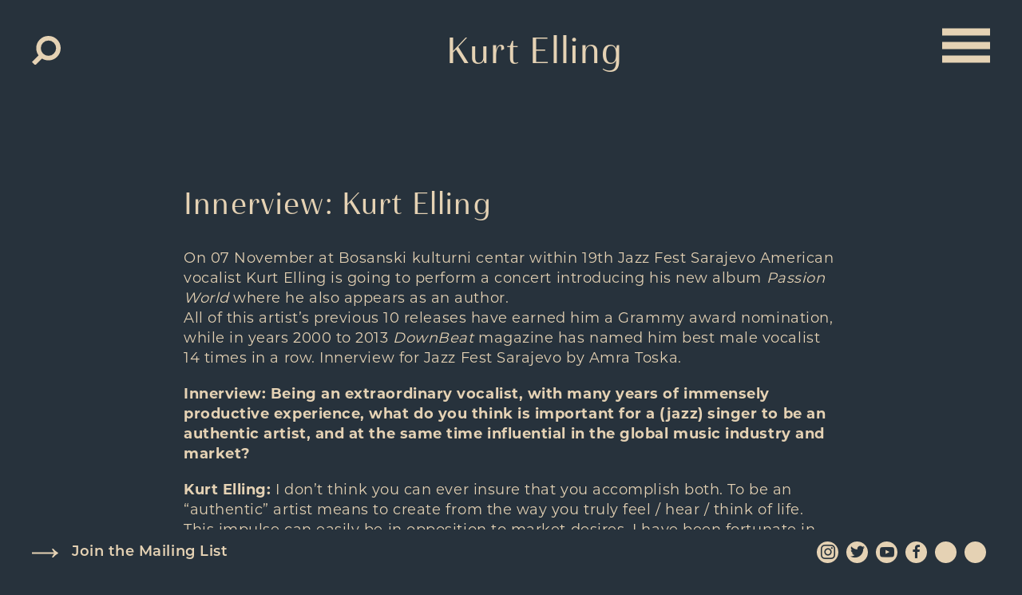

--- FILE ---
content_type: text/html; charset=UTF-8
request_url: https://kurtelling.com/innerview-kurt-elling/
body_size: 13963
content:
<!DOCTYPE html>
<html lang="en">
<head>

	<meta http-equiv="Content-Type" content="text/html;charset=utf-8" />
	<meta name="viewport" content="width=device-width, initial-scale=1.0"/>

	<!--<link rel="preconnect" href="https://fonts.googleapis.com">
	<link rel="preconnect" href="https://fonts.gstatic.com" crossorigin>
	<link href="https://fonts.googleapis.com/css2?family=Montserrat:wght@400;600&display=swap" rel="stylesheet"> -->
	<link rel="stylesheet" href="https://use.typekit.net/qvm1lnj.css">
	<link rel="icon" type="image/png" href="https://kurtelling.com/wp-content/uploads/2022/03/logo.svg" />

	<meta name='robots' content='index, follow, max-image-preview:large, max-snippet:-1, max-video-preview:-1' />

            <script data-no-defer="1" data-ezscrex="false" data-cfasync="false" data-pagespeed-no-defer data-cookieconsent="ignore">
                var ctPublicFunctions = {"_ajax_nonce":"ea588b1038","_rest_nonce":"b83a3f5678","_ajax_url":"\/wp-admin\/admin-ajax.php","_rest_url":"https:\/\/kurtelling.com\/wp-json\/","data__cookies_type":"alternative","data__ajax_type":"rest","data__bot_detector_enabled":"1","data__frontend_data_log_enabled":1,"cookiePrefix":"","wprocket_detected":false,"host_url":"kurtelling.com","text__ee_click_to_select":"Click to select the whole data","text__ee_original_email":"The complete one is","text__ee_got_it":"Got it","text__ee_blocked":"Blocked","text__ee_cannot_connect":"Cannot connect","text__ee_cannot_decode":"Can not decode email. Unknown reason","text__ee_email_decoder":"CleanTalk email decoder","text__ee_wait_for_decoding":"The magic is on the way!","text__ee_decoding_process":"Please wait a few seconds while we decode the contact data."}
            </script>
        
            <script data-no-defer="1" data-ezscrex="false" data-cfasync="false" data-pagespeed-no-defer data-cookieconsent="ignore">
                var ctPublic = {"_ajax_nonce":"ea588b1038","settings__forms__check_internal":"0","settings__forms__check_external":"0","settings__forms__force_protection":0,"settings__forms__search_test":"1","settings__forms__wc_add_to_cart":"0","settings__data__bot_detector_enabled":"1","settings__sfw__anti_crawler":0,"blog_home":"https:\/\/kurtelling.com\/","pixel__setting":"3","pixel__enabled":true,"pixel__url":null,"data__email_check_before_post":"1","data__email_check_exist_post":0,"data__cookies_type":"alternative","data__key_is_ok":true,"data__visible_fields_required":true,"wl_brandname":"Anti-Spam by CleanTalk","wl_brandname_short":"CleanTalk","ct_checkjs_key":"2d5880844814dcc7d13012fdf05505406df3cb2548e470eb6f28310e69188176","emailEncoderPassKey":"f2cce0a45a05db3b8ac71f7ee5a5eb9f","bot_detector_forms_excluded":"W10=","advancedCacheExists":false,"varnishCacheExists":false,"wc_ajax_add_to_cart":false}
            </script>
        
	<!-- This site is optimized with the Yoast SEO plugin v26.6 - https://yoast.com/wordpress/plugins/seo/ -->
	<title>Innerview: Kurt Elling - Kurt Elling</title>
	<meta property="og:locale" content="en_US" />
	<meta property="og:type" content="article" />
	<meta property="og:title" content="Innerview: Kurt Elling - Kurt Elling" />
	<meta property="og:description" content="On 07 November at Bosanski kulturni centar within 19th Jazz Fest Sarajevo American vocalist Kurt Elling is going to perform a concert introducing his new album Passion World where he also appears as an author. All of this artist&rsquo;s previous 10 releases have earned him a Grammy award nomination, while in years 2000 to 2013 [&hellip;]" />
	<meta property="og:url" content="https://kurtelling.com/innerview-kurt-elling/" />
	<meta property="og:site_name" content="Kurt Elling" />
	<meta property="article:published_time" content="2015-10-13T00:00:00+00:00" />
	<meta name="author" content="Bryan Farina" />
	<meta name="twitter:card" content="summary_large_image" />
	<meta name="twitter:label1" content="Written by" />
	<meta name="twitter:data1" content="Bryan Farina" />
	<meta name="twitter:label2" content="Est. reading time" />
	<meta name="twitter:data2" content="3 minutes" />
	<script type="application/ld+json" class="yoast-schema-graph">{"@context":"https://schema.org","@graph":[{"@type":"WebPage","@id":"https://kurtelling.com/innerview-kurt-elling/","url":"https://kurtelling.com/innerview-kurt-elling/","name":"Innerview: Kurt Elling - Kurt Elling","isPartOf":{"@id":"https://kurtelling.com/#website"},"datePublished":"2015-10-13T00:00:00+00:00","author":{"@id":"https://kurtelling.com/#/schema/person/6bf9da267343da59d24c89fa1b046f39"},"breadcrumb":{"@id":"https://kurtelling.com/innerview-kurt-elling/#breadcrumb"},"inLanguage":"en-US","potentialAction":[{"@type":"ReadAction","target":["https://kurtelling.com/innerview-kurt-elling/"]}]},{"@type":"BreadcrumbList","@id":"https://kurtelling.com/innerview-kurt-elling/#breadcrumb","itemListElement":[{"@type":"ListItem","position":1,"name":"Home","item":"https://kurtelling.com/"},{"@type":"ListItem","position":2,"name":"News","item":"https://kurtelling.com/news/"},{"@type":"ListItem","position":3,"name":"Innerview: Kurt Elling"}]},{"@type":"WebSite","@id":"https://kurtelling.com/#website","url":"https://kurtelling.com/","name":"Kurt Elling","description":"Kurt Elling","potentialAction":[{"@type":"SearchAction","target":{"@type":"EntryPoint","urlTemplate":"https://kurtelling.com/?s={search_term_string}"},"query-input":{"@type":"PropertyValueSpecification","valueRequired":true,"valueName":"search_term_string"}}],"inLanguage":"en-US"},{"@type":"Person","@id":"https://kurtelling.com/#/schema/person/6bf9da267343da59d24c89fa1b046f39","name":"Bryan Farina"}]}</script>
	<!-- / Yoast SEO plugin. -->


<link rel='dns-prefetch' href='//fd.cleantalk.org' />
<link rel="alternate" title="oEmbed (JSON)" type="application/json+oembed" href="https://kurtelling.com/wp-json/oembed/1.0/embed?url=https%3A%2F%2Fkurtelling.com%2Finnerview-kurt-elling%2F" />
<link rel="alternate" title="oEmbed (XML)" type="text/xml+oembed" href="https://kurtelling.com/wp-json/oembed/1.0/embed?url=https%3A%2F%2Fkurtelling.com%2Finnerview-kurt-elling%2F&#038;format=xml" />
<style id='wp-img-auto-sizes-contain-inline-css' type='text/css'>
img:is([sizes=auto i],[sizes^="auto," i]){contain-intrinsic-size:3000px 1500px}
/*# sourceURL=wp-img-auto-sizes-contain-inline-css */
</style>

<link rel='stylesheet' id='sbi_styles-css' href='https://kurtelling.com/wp-content/plugins/instagram-feed/css/sbi-styles.min.css?ver=6.10.0' type='text/css' media='all' />
<style id='classic-theme-styles-inline-css' type='text/css'>
/*! This file is auto-generated */
.wp-block-button__link{color:#fff;background-color:#32373c;border-radius:9999px;box-shadow:none;text-decoration:none;padding:calc(.667em + 2px) calc(1.333em + 2px);font-size:1.125em}.wp-block-file__button{background:#32373c;color:#fff;text-decoration:none}
/*# sourceURL=/wp-includes/css/classic-themes.min.css */
</style>
<link rel='stylesheet' id='cleantalk-public-css-css' href='https://kurtelling.com/wp-content/plugins/cleantalk-spam-protect/css/cleantalk-public.min.css?ver=6.70.1_1767537513' type='text/css' media='all' />
<link rel='stylesheet' id='cleantalk-email-decoder-css-css' href='https://kurtelling.com/wp-content/plugins/cleantalk-spam-protect/css/cleantalk-email-decoder.min.css?ver=6.70.1_1767537513' type='text/css' media='all' />
<link rel='stylesheet' id='contact-form-7-css' href='https://kurtelling.com/wp-content/plugins/contact-form-7/includes/css/styles.css?ver=6.1.4' type='text/css' media='all' />
<link rel='stylesheet' id='wpmenucart-icons-css' href='https://kurtelling.com/wp-content/plugins/woocommerce-menu-bar-cart/assets/css/wpmenucart-icons.min.css?ver=2.14.12' type='text/css' media='all' />
<style id='wpmenucart-icons-inline-css' type='text/css'>
@font-face{font-family:WPMenuCart;src:url(https://kurtelling.com/wp-content/plugins/woocommerce-menu-bar-cart/assets/fonts/WPMenuCart.eot);src:url(https://kurtelling.com/wp-content/plugins/woocommerce-menu-bar-cart/assets/fonts/WPMenuCart.eot?#iefix) format('embedded-opentype'),url(https://kurtelling.com/wp-content/plugins/woocommerce-menu-bar-cart/assets/fonts/WPMenuCart.woff2) format('woff2'),url(https://kurtelling.com/wp-content/plugins/woocommerce-menu-bar-cart/assets/fonts/WPMenuCart.woff) format('woff'),url(https://kurtelling.com/wp-content/plugins/woocommerce-menu-bar-cart/assets/fonts/WPMenuCart.ttf) format('truetype'),url(https://kurtelling.com/wp-content/plugins/woocommerce-menu-bar-cart/assets/fonts/WPMenuCart.svg#WPMenuCart) format('svg');font-weight:400;font-style:normal;font-display:swap}
/*# sourceURL=wpmenucart-icons-inline-css */
</style>
<link rel='stylesheet' id='wpmenucart-css' href='https://kurtelling.com/wp-content/plugins/woocommerce-menu-bar-cart/assets/css/wpmenucart-main.min.css?ver=2.14.12' type='text/css' media='all' />
<link rel='stylesheet' id='woocommerce-layout-css' href='https://kurtelling.com/wp-content/plugins/woocommerce/assets/css/woocommerce-layout.css?ver=10.4.3' type='text/css' media='all' />
<link rel='stylesheet' id='woocommerce-smallscreen-css' href='https://kurtelling.com/wp-content/plugins/woocommerce/assets/css/woocommerce-smallscreen.css?ver=10.4.3' type='text/css' media='only screen and (max-width: 768px)' />
<link rel='stylesheet' id='woocommerce-general-css' href='https://kurtelling.com/wp-content/plugins/woocommerce/assets/css/woocommerce.css?ver=10.4.3' type='text/css' media='all' />
<style id='woocommerce-inline-inline-css' type='text/css'>
.woocommerce form .form-row .required { visibility: visible; }
/*# sourceURL=woocommerce-inline-inline-css */
</style>
<link rel='stylesheet' id='style-css-css' href='https://kurtelling.com/wp-content/themes/kurt/styles/css/site.css?ver=1.2' type='text/css' media='all' />
<link rel='stylesheet' id='woocommerce-nyp-css' href='https://kurtelling.com/wp-content/plugins/woocommerce-name-your-price/assets/css/frontend/name-your-price.min.css?ver=3.7.0' type='text/css' media='all' />
<script type="text/javascript" src="https://kurtelling.com/wp-content/plugins/cleantalk-spam-protect/js/apbct-public-bundle.min.js?ver=6.70.1_1767537513" id="apbct-public-bundle.min-js-js"></script>
<script type="text/javascript" src="https://fd.cleantalk.org/ct-bot-detector-wrapper.js?ver=6.70.1" id="ct_bot_detector-js" defer="defer" data-wp-strategy="defer"></script>
<script type="text/javascript" src="https://kurtelling.com/wp-includes/js/jquery/jquery.min.js?ver=3.7.1" id="jquery-core-js"></script>
<script type="text/javascript" src="https://kurtelling.com/wp-includes/js/jquery/jquery-migrate.min.js?ver=3.4.1" id="jquery-migrate-js"></script>
<script type="text/javascript" src="https://kurtelling.com/wp-content/plugins/woocommerce/assets/js/jquery-blockui/jquery.blockUI.min.js?ver=2.7.0-wc.10.4.3" id="wc-jquery-blockui-js" defer="defer" data-wp-strategy="defer"></script>
<script type="text/javascript" src="https://kurtelling.com/wp-content/plugins/woocommerce/assets/js/js-cookie/js.cookie.min.js?ver=2.1.4-wc.10.4.3" id="wc-js-cookie-js" defer="defer" data-wp-strategy="defer"></script>
<script type="text/javascript" id="woocommerce-js-extra">
/* <![CDATA[ */
var woocommerce_params = {"ajax_url":"/wp-admin/admin-ajax.php","wc_ajax_url":"/?wc-ajax=%%endpoint%%","i18n_password_show":"Show password","i18n_password_hide":"Hide password"};
//# sourceURL=woocommerce-js-extra
/* ]]> */
</script>
<script type="text/javascript" src="https://kurtelling.com/wp-content/plugins/woocommerce/assets/js/frontend/woocommerce.min.js?ver=10.4.3" id="woocommerce-js" defer="defer" data-wp-strategy="defer"></script>
<link rel="https://api.w.org/" href="https://kurtelling.com/wp-json/" /><link rel="alternate" title="JSON" type="application/json" href="https://kurtelling.com/wp-json/wp/v2/posts/8319" /><link rel="EditURI" type="application/rsd+xml" title="RSD" href="https://kurtelling.com/xmlrpc.php?rsd" />
	<noscript><style>.woocommerce-product-gallery{ opacity: 1 !important; }</style></noscript>
	
<!-- Meta Pixel Code -->
<script type='text/javascript'>
!function(f,b,e,v,n,t,s){if(f.fbq)return;n=f.fbq=function(){n.callMethod?
n.callMethod.apply(n,arguments):n.queue.push(arguments)};if(!f._fbq)f._fbq=n;
n.push=n;n.loaded=!0;n.version='2.0';n.queue=[];t=b.createElement(e);t.async=!0;
t.src=v;s=b.getElementsByTagName(e)[0];s.parentNode.insertBefore(t,s)}(window,
document,'script','https://connect.facebook.net/en_US/fbevents.js');
</script>
<!-- End Meta Pixel Code -->
<script type='text/javascript'>var url = window.location.origin + '?ob=open-bridge';
            fbq('set', 'openbridge', '236287354048007', url);
fbq('init', '236287354048007', {}, {
    "agent": "wordpress-6.9-4.1.5"
})</script><script type='text/javascript'>
    fbq('track', 'PageView', []);
  </script><style type="text/css">.recentcomments a{display:inline !important;padding:0 !important;margin:0 !important;}</style><link rel="icon" href="https://kurtelling.com/wp-content/uploads/2023/04/cropped-EDN1218_Album-cover-32x32.png" sizes="32x32" />
<link rel="icon" href="https://kurtelling.com/wp-content/uploads/2023/04/cropped-EDN1218_Album-cover-192x192.png" sizes="192x192" />
<link rel="apple-touch-icon" href="https://kurtelling.com/wp-content/uploads/2023/04/cropped-EDN1218_Album-cover-180x180.png" />
<meta name="msapplication-TileImage" content="https://kurtelling.com/wp-content/uploads/2023/04/cropped-EDN1218_Album-cover-270x270.png" />
		<style type="text/css" id="wp-custom-css">
			
.latest-release a.button {
  border-color: #FFF !important;
  color: #FFF !important;
}

.pagination ul {
  background: transparent;
  width: 275px;
}
.variations .label {
	display:none
}
.woocommerce div.product form.cart .variations .value {
	margin-left: 0;
}
.contact-grid .item {
	padding-bottom:30px
}
.woocommerce-error, .woocommerce-info, .woocommerce-message {
  background-color: #f1f1f1;
}
.woocommerce-message a.button {
  background-color: #27323C !important;
}
.TrackListWidget_widgetContainer__VVETD {
	border-radius: 0 !important
}
.menu-button>span {
	display: none;
}		</style>
		
<link rel='stylesheet' id='wc-blocks-style-css' href='https://kurtelling.com/wp-content/plugins/woocommerce/assets/client/blocks/wc-blocks.css?ver=wc-10.4.3' type='text/css' media='all' />
<style id='global-styles-inline-css' type='text/css'>
:root{--wp--preset--aspect-ratio--square: 1;--wp--preset--aspect-ratio--4-3: 4/3;--wp--preset--aspect-ratio--3-4: 3/4;--wp--preset--aspect-ratio--3-2: 3/2;--wp--preset--aspect-ratio--2-3: 2/3;--wp--preset--aspect-ratio--16-9: 16/9;--wp--preset--aspect-ratio--9-16: 9/16;--wp--preset--color--black: #000000;--wp--preset--color--cyan-bluish-gray: #abb8c3;--wp--preset--color--white: #ffffff;--wp--preset--color--pale-pink: #f78da7;--wp--preset--color--vivid-red: #cf2e2e;--wp--preset--color--luminous-vivid-orange: #ff6900;--wp--preset--color--luminous-vivid-amber: #fcb900;--wp--preset--color--light-green-cyan: #7bdcb5;--wp--preset--color--vivid-green-cyan: #00d084;--wp--preset--color--pale-cyan-blue: #8ed1fc;--wp--preset--color--vivid-cyan-blue: #0693e3;--wp--preset--color--vivid-purple: #9b51e0;--wp--preset--gradient--vivid-cyan-blue-to-vivid-purple: linear-gradient(135deg,rgb(6,147,227) 0%,rgb(155,81,224) 100%);--wp--preset--gradient--light-green-cyan-to-vivid-green-cyan: linear-gradient(135deg,rgb(122,220,180) 0%,rgb(0,208,130) 100%);--wp--preset--gradient--luminous-vivid-amber-to-luminous-vivid-orange: linear-gradient(135deg,rgb(252,185,0) 0%,rgb(255,105,0) 100%);--wp--preset--gradient--luminous-vivid-orange-to-vivid-red: linear-gradient(135deg,rgb(255,105,0) 0%,rgb(207,46,46) 100%);--wp--preset--gradient--very-light-gray-to-cyan-bluish-gray: linear-gradient(135deg,rgb(238,238,238) 0%,rgb(169,184,195) 100%);--wp--preset--gradient--cool-to-warm-spectrum: linear-gradient(135deg,rgb(74,234,220) 0%,rgb(151,120,209) 20%,rgb(207,42,186) 40%,rgb(238,44,130) 60%,rgb(251,105,98) 80%,rgb(254,248,76) 100%);--wp--preset--gradient--blush-light-purple: linear-gradient(135deg,rgb(255,206,236) 0%,rgb(152,150,240) 100%);--wp--preset--gradient--blush-bordeaux: linear-gradient(135deg,rgb(254,205,165) 0%,rgb(254,45,45) 50%,rgb(107,0,62) 100%);--wp--preset--gradient--luminous-dusk: linear-gradient(135deg,rgb(255,203,112) 0%,rgb(199,81,192) 50%,rgb(65,88,208) 100%);--wp--preset--gradient--pale-ocean: linear-gradient(135deg,rgb(255,245,203) 0%,rgb(182,227,212) 50%,rgb(51,167,181) 100%);--wp--preset--gradient--electric-grass: linear-gradient(135deg,rgb(202,248,128) 0%,rgb(113,206,126) 100%);--wp--preset--gradient--midnight: linear-gradient(135deg,rgb(2,3,129) 0%,rgb(40,116,252) 100%);--wp--preset--font-size--small: 13px;--wp--preset--font-size--medium: 20px;--wp--preset--font-size--large: 36px;--wp--preset--font-size--x-large: 42px;--wp--preset--spacing--20: 0.44rem;--wp--preset--spacing--30: 0.67rem;--wp--preset--spacing--40: 1rem;--wp--preset--spacing--50: 1.5rem;--wp--preset--spacing--60: 2.25rem;--wp--preset--spacing--70: 3.38rem;--wp--preset--spacing--80: 5.06rem;--wp--preset--shadow--natural: 6px 6px 9px rgba(0, 0, 0, 0.2);--wp--preset--shadow--deep: 12px 12px 50px rgba(0, 0, 0, 0.4);--wp--preset--shadow--sharp: 6px 6px 0px rgba(0, 0, 0, 0.2);--wp--preset--shadow--outlined: 6px 6px 0px -3px rgb(255, 255, 255), 6px 6px rgb(0, 0, 0);--wp--preset--shadow--crisp: 6px 6px 0px rgb(0, 0, 0);}:where(.is-layout-flex){gap: 0.5em;}:where(.is-layout-grid){gap: 0.5em;}body .is-layout-flex{display: flex;}.is-layout-flex{flex-wrap: wrap;align-items: center;}.is-layout-flex > :is(*, div){margin: 0;}body .is-layout-grid{display: grid;}.is-layout-grid > :is(*, div){margin: 0;}:where(.wp-block-columns.is-layout-flex){gap: 2em;}:where(.wp-block-columns.is-layout-grid){gap: 2em;}:where(.wp-block-post-template.is-layout-flex){gap: 1.25em;}:where(.wp-block-post-template.is-layout-grid){gap: 1.25em;}.has-black-color{color: var(--wp--preset--color--black) !important;}.has-cyan-bluish-gray-color{color: var(--wp--preset--color--cyan-bluish-gray) !important;}.has-white-color{color: var(--wp--preset--color--white) !important;}.has-pale-pink-color{color: var(--wp--preset--color--pale-pink) !important;}.has-vivid-red-color{color: var(--wp--preset--color--vivid-red) !important;}.has-luminous-vivid-orange-color{color: var(--wp--preset--color--luminous-vivid-orange) !important;}.has-luminous-vivid-amber-color{color: var(--wp--preset--color--luminous-vivid-amber) !important;}.has-light-green-cyan-color{color: var(--wp--preset--color--light-green-cyan) !important;}.has-vivid-green-cyan-color{color: var(--wp--preset--color--vivid-green-cyan) !important;}.has-pale-cyan-blue-color{color: var(--wp--preset--color--pale-cyan-blue) !important;}.has-vivid-cyan-blue-color{color: var(--wp--preset--color--vivid-cyan-blue) !important;}.has-vivid-purple-color{color: var(--wp--preset--color--vivid-purple) !important;}.has-black-background-color{background-color: var(--wp--preset--color--black) !important;}.has-cyan-bluish-gray-background-color{background-color: var(--wp--preset--color--cyan-bluish-gray) !important;}.has-white-background-color{background-color: var(--wp--preset--color--white) !important;}.has-pale-pink-background-color{background-color: var(--wp--preset--color--pale-pink) !important;}.has-vivid-red-background-color{background-color: var(--wp--preset--color--vivid-red) !important;}.has-luminous-vivid-orange-background-color{background-color: var(--wp--preset--color--luminous-vivid-orange) !important;}.has-luminous-vivid-amber-background-color{background-color: var(--wp--preset--color--luminous-vivid-amber) !important;}.has-light-green-cyan-background-color{background-color: var(--wp--preset--color--light-green-cyan) !important;}.has-vivid-green-cyan-background-color{background-color: var(--wp--preset--color--vivid-green-cyan) !important;}.has-pale-cyan-blue-background-color{background-color: var(--wp--preset--color--pale-cyan-blue) !important;}.has-vivid-cyan-blue-background-color{background-color: var(--wp--preset--color--vivid-cyan-blue) !important;}.has-vivid-purple-background-color{background-color: var(--wp--preset--color--vivid-purple) !important;}.has-black-border-color{border-color: var(--wp--preset--color--black) !important;}.has-cyan-bluish-gray-border-color{border-color: var(--wp--preset--color--cyan-bluish-gray) !important;}.has-white-border-color{border-color: var(--wp--preset--color--white) !important;}.has-pale-pink-border-color{border-color: var(--wp--preset--color--pale-pink) !important;}.has-vivid-red-border-color{border-color: var(--wp--preset--color--vivid-red) !important;}.has-luminous-vivid-orange-border-color{border-color: var(--wp--preset--color--luminous-vivid-orange) !important;}.has-luminous-vivid-amber-border-color{border-color: var(--wp--preset--color--luminous-vivid-amber) !important;}.has-light-green-cyan-border-color{border-color: var(--wp--preset--color--light-green-cyan) !important;}.has-vivid-green-cyan-border-color{border-color: var(--wp--preset--color--vivid-green-cyan) !important;}.has-pale-cyan-blue-border-color{border-color: var(--wp--preset--color--pale-cyan-blue) !important;}.has-vivid-cyan-blue-border-color{border-color: var(--wp--preset--color--vivid-cyan-blue) !important;}.has-vivid-purple-border-color{border-color: var(--wp--preset--color--vivid-purple) !important;}.has-vivid-cyan-blue-to-vivid-purple-gradient-background{background: var(--wp--preset--gradient--vivid-cyan-blue-to-vivid-purple) !important;}.has-light-green-cyan-to-vivid-green-cyan-gradient-background{background: var(--wp--preset--gradient--light-green-cyan-to-vivid-green-cyan) !important;}.has-luminous-vivid-amber-to-luminous-vivid-orange-gradient-background{background: var(--wp--preset--gradient--luminous-vivid-amber-to-luminous-vivid-orange) !important;}.has-luminous-vivid-orange-to-vivid-red-gradient-background{background: var(--wp--preset--gradient--luminous-vivid-orange-to-vivid-red) !important;}.has-very-light-gray-to-cyan-bluish-gray-gradient-background{background: var(--wp--preset--gradient--very-light-gray-to-cyan-bluish-gray) !important;}.has-cool-to-warm-spectrum-gradient-background{background: var(--wp--preset--gradient--cool-to-warm-spectrum) !important;}.has-blush-light-purple-gradient-background{background: var(--wp--preset--gradient--blush-light-purple) !important;}.has-blush-bordeaux-gradient-background{background: var(--wp--preset--gradient--blush-bordeaux) !important;}.has-luminous-dusk-gradient-background{background: var(--wp--preset--gradient--luminous-dusk) !important;}.has-pale-ocean-gradient-background{background: var(--wp--preset--gradient--pale-ocean) !important;}.has-electric-grass-gradient-background{background: var(--wp--preset--gradient--electric-grass) !important;}.has-midnight-gradient-background{background: var(--wp--preset--gradient--midnight) !important;}.has-small-font-size{font-size: var(--wp--preset--font-size--small) !important;}.has-medium-font-size{font-size: var(--wp--preset--font-size--medium) !important;}.has-large-font-size{font-size: var(--wp--preset--font-size--large) !important;}.has-x-large-font-size{font-size: var(--wp--preset--font-size--x-large) !important;}
/*# sourceURL=global-styles-inline-css */
</style>
<link rel='stylesheet' id='wc-stripe-blocks-checkout-style-css' href='https://kurtelling.com/wp-content/plugins/woocommerce-gateway-stripe/build/upe-blocks.css?ver=1e1661bb3db973deba05' type='text/css' media='all' />
</head>

<body class="wp-singular post-template-default single single-post postid-8319 single-format-standard wp-theme-kurt theme-kurt woocommerce-no-js">

<header>
	<div class="container flex-header">
		<div class="header-left">
		<form apbct-form-sign="native_search" role="search" method="get" id="searchform" class="searchform" action="https://kurtelling.com/">
				<div>
					<label class="screen-reader-text" for="s">Search for:</label>
					<input type="text" value="" name="s" id="s" />
					<input type="submit" id="searchsubmit" value="Search" />
				</div>
			<input
                    class="apbct_special_field apbct_email_id__search_form"
                    name="apbct__email_id__search_form"
                    aria-label="apbct__label_id__search_form"
                    type="text" size="30" maxlength="200" autocomplete="off"
                    value=""
                /><input
                   id="apbct_submit_id__search_form" 
                   class="apbct_special_field apbct__email_id__search_form"
                   name="apbct__label_id__search_form"
                   aria-label="apbct_submit_name__search_form"
                   type="submit"
                   size="30"
                   maxlength="200"
                   value="31212"
               /></form><ul id="menu-shopping-cart" class="sc"><li id="menu-item-16325" class="menu-item menu-item-type-post_type menu-item-object-page menu-item-16325"><a href="https://kurtelling.com/cart/">Cart</a></li>
<li class="menu-item menu-item-type-post_type menu-item-object-page menu-item-16325 wpmenucartli wpmenucart-display-standard menu-item empty-wpmenucart" id="wpmenucartli"><a class="wpmenucart-contents empty-wpmenucart" style="display:none">&nbsp;</a></li></ul>		</div>
							<div class="header-center">
				<div class="logo hide"><a href='https://kurtelling.com/' class='logo'><img src='https://kurtelling.com/wp-content/uploads/2022/03/logo.svg' alt='Kurt Elling logo' height='62' width='74'></a></div>
				<p class="site-title d-sm-none"><a href="https://kurtelling.com">Kurt Elling</a></p>
			</div>
				<div class="header-right">
			<div class="hidden"><ul id="menu-main-menu" class="main-menu hori-list"><li id="menu-item-16317" class="menu-item menu-item-type-post_type menu-item-object-page menu-item-home menu-item-16317"><a href="https://kurtelling.com/">Home</a></li>
<li id="menu-item-16424" class="menu-item menu-item-type-taxonomy menu-item-object-product_cat menu-item-16424"><a href="https://kurtelling.com/product-category/releases/">Releases</a></li>
<li id="menu-item-16319" class="menu-item menu-item-type-post_type menu-item-object-page menu-item-16319"><a href="https://kurtelling.com/shop/">Shop</a></li>
<li id="menu-item-16366" class="menu-item menu-item-type-post_type_archive menu-item-object-tour menu-item-16366"><a href="https://kurtelling.com/tour/">Tour</a></li>
<li id="menu-item-17116" class="menu-item menu-item-type-post_type menu-item-object-page menu-item-17116"><a href="https://kurtelling.com/superblue/">SuperBlue</a></li>
<li id="menu-item-16320" class="menu-item menu-item-type-post_type menu-item-object-page menu-item-16320"><a href="https://kurtelling.com/about/">About &#038; Biography</a></li>
<li id="menu-item-16527" class="menu-item menu-item-type-post_type menu-item-object-page menu-item-16527"><a href="https://kurtelling.com/videos/">Videos</a></li>
<li id="menu-item-16318" class="menu-item menu-item-type-post_type menu-item-object-page current_page_parent menu-item-16318"><a href="https://kurtelling.com/news/">News</a></li>
<li id="menu-item-16321" class="menu-item menu-item-type-post_type menu-item-object-page menu-item-16321"><a href="https://kurtelling.com/contact/">Contact</a></li>
</ul></div>
			<div class="menu-button">
				<span class="d-sm-none d-md-none">Menu</span>
				<button class="hamburger hamburger--spin menu-trigger" type="button">
					<span class="hamburger-box">
						<span class="hamburger-inner"></span>
					</span>
				</button>
			</div>
		</div>
	</div>
</header>

<div class="main-wrap">

<div class="sticky-content">

<main class="site-main">


<section>
	<div class="container">
		<div class="row">
			<div class="max-middle-column margin-block">
				<article>
					<h1>Innerview: Kurt Elling</h1>
										
					
					
					<p>On 07 November at Bosanski kulturni centar within 19th Jazz Fest Sarajevo American vocalist Kurt Elling is going to perform a concert introducing his new album <em>Passion World</em> where he also appears as an author.<br />
All of this artist&rsquo;s previous 10 releases have earned him a Grammy award nomination, while in years 2000 to 2013 <em>DownBeat</em> magazine has named him best male vocalist 14 times in a row. Innerview for Jazz Fest Sarajevo by Amra Toska.</p>
<p><b>Innerview: Being an extraordinary vocalist, with many years of immensely productive experience, what do you think is important for a (jazz) singer to be an authentic artist, and at the same time influential in the global music industry and market?</b></p>
<p><b>Kurt Elling:</b> I don&rsquo;t think you can ever insure that you accomplish both. To be an &#8220;authentic&#8221; artist means to create from the way you truly feel / hear / think of life. This impulse can easily be in opposition to market desires. I have been fortunate in that I have been able to play the music I have wanted to play and that it has found &ndash; and continues to find &ndash; an audience. </p>
<p><b>Innerview: Your first record, as well as the ones that followed, were released for the prestigious jazz label Blue Note. Where do you think jazz as a genre stands in the record industry in terms of its (non)-commercial impact?</b></p>
<p><b>KE:</b> I guess just about every aspect of the traditional music &#8220;industry&#8221; is suffering. Of course, there are new opportunities all around us, but a structure to monetize the music &ndash; aside from traditional touring &ndash; has proven difficult to come by. It is definitely a difficult time for jazz artists and traditional labels.    </p>
<p><b>Innerview: Your education background is in history and philosophy of religion but you have dedicated your professional career to music. Where do you believe, beside in practical appliance of religious services, music meets with religion, or more precisely spirituality?</b></p>
<p><b>KE:</b> I suppose it depends on the urges and needs of the artist(s) and of the listener(s). Individual people bring different ideas and values to the table at every performance occasion. I just hope people have a good and satisfying experience at my shows.</p>
<p><b>Innerview: Your newest record is dedicated to love and its universality that spans over time and space, being rooted in every human being. What is the music of love?</b></p>
<p><b>KE:</b> Play the record, I guess&#8230;</p>
<p><b>Innerview: Citing that <em>Passion World</em> is only the beginning of your voyages through the world of love in music, and music in love, where will you &#039;travel&#039; next?</b></p>
<p><b>KE:</b> I have not yet recorded music from Africa, from the Middle East or from the East. I have several more stops to make in South America. That&#039;s a lot of music! </p>
<p><b>Innerview: Last time you visited Sarajevo in 2009, you were accompanied by your long-time collaborator Laurence Hobgood, with whom you worked until 2013. What are the (dis)-advantages of long term artistic relationships, and what is fundamental for the singer when it comes to his/her musical support?</b></p>
<p><b>KE:</b> When one collaboration is in play it stands to reason that there may not be room for more than one. Doors may stay unopened. Of course, one opens door after door with one collaborator &ndash; and that can be quite satisfying and productive. But the doors will be different than those other collaborations would open. Some singers need musical or historical information to inform their vision. Some need a chart-writer. Some, the imprimatur of integrity. Others, merely a duet partner. Each case is different. I have been very fortunate to have had one long run of friendship and creative partnership. Now I have the opportunity to open other doors that have stayed closed to me for too long.</p>


				</article>
			</div>
		</div>
	</div>
</section>



</main>

</div>

<footer>
	<div class="container">
					
			<div class="mailing">
				<div class="row flex-same-height">
					<div class="eight columns flex-same-height--item flex-middle--item">
						<h4>For the latest releases and exclusives</h4>
						<p>Join the Mailing List</p>
					</div>
					<div class="four columns flex-same-height--item flex-middle--item">
						<a class="button white-button" href="#" data-featherlight="#eep">Click Here</a>
					</div>
				</div>
			</div>
		

		<div class="row insta-row">
			<div class="six columns">
				<h3>Instagram</h3>
			</div>
			<div class="six columns right-align">
				<a class="insta-follow" href="https://www.instagram.com/kurtelling/" target="_blank"><span class="icon-instagram"></span>Follow</a>
			</div>
		</div>
		
<div id="sb_instagram"  class="sbi sbi_mob_col_1 sbi_tab_col_2 sbi_col_4" style="width: 100%;"	 data-feedid="sbi_kurtelling#4"  data-res="auto" data-cols="4" data-colsmobile="1" data-colstablet="2" data-num="4" data-nummobile="" data-item-padding="0"	 data-shortcode-atts="{}"  data-postid="8319" data-locatornonce="73d8f72783" data-imageaspectratio="1:1" data-sbi-flags="favorLocal">
	
	<div id="sbi_images" >
		<div class="sbi_item sbi_type_image sbi_new sbi_transition"
	id="sbi_18339710440091938" data-date="1746023729">
	<div class="sbi_photo_wrap">
		<a class="sbi_photo" href="https://www.instagram.com/p/DJEUvwvvs5D/" target="_blank" rel="noopener nofollow"
			data-full-res="https://scontent-fra3-2.cdninstagram.com/v/t51.75761-15/491427546_18502743382046987_9215706219533271372_n.jpg?stp=dst-jpg_e35_tt6&#038;_nc_cat=104&#038;ccb=7-5&#038;_nc_sid=18de74&#038;_nc_ohc=FdsC8BV1qLEQ7kNvwFUZFMp&#038;_nc_oc=AdnuwkPUsyFxnzQFxGobWqIXMKHXkP8LySxo0Ks9RumffjA-IoL9uKvNrbFT2FJ8EtE&#038;_nc_zt=23&#038;_nc_ht=scontent-fra3-2.cdninstagram.com&#038;edm=AM6HXa8EAAAA&#038;_nc_gid=rWo8L47ahTXl81eP9eZfvQ&#038;oh=00_AfHCb8ZUB2UZ-rFtuJ7wboyt2fsLh6Zv9_V_g7itjpr_NA&#038;oe=681B73C7"
			data-img-src-set="{&quot;d&quot;:&quot;https:\/\/scontent-fra3-2.cdninstagram.com\/v\/t51.75761-15\/491427546_18502743382046987_9215706219533271372_n.jpg?stp=dst-jpg_e35_tt6&amp;_nc_cat=104&amp;ccb=7-5&amp;_nc_sid=18de74&amp;_nc_ohc=FdsC8BV1qLEQ7kNvwFUZFMp&amp;_nc_oc=AdnuwkPUsyFxnzQFxGobWqIXMKHXkP8LySxo0Ks9RumffjA-IoL9uKvNrbFT2FJ8EtE&amp;_nc_zt=23&amp;_nc_ht=scontent-fra3-2.cdninstagram.com&amp;edm=AM6HXa8EAAAA&amp;_nc_gid=rWo8L47ahTXl81eP9eZfvQ&amp;oh=00_AfHCb8ZUB2UZ-rFtuJ7wboyt2fsLh6Zv9_V_g7itjpr_NA&amp;oe=681B73C7&quot;,&quot;150&quot;:&quot;https:\/\/scontent-fra3-2.cdninstagram.com\/v\/t51.75761-15\/491427546_18502743382046987_9215706219533271372_n.jpg?stp=dst-jpg_e35_tt6&amp;_nc_cat=104&amp;ccb=7-5&amp;_nc_sid=18de74&amp;_nc_ohc=FdsC8BV1qLEQ7kNvwFUZFMp&amp;_nc_oc=AdnuwkPUsyFxnzQFxGobWqIXMKHXkP8LySxo0Ks9RumffjA-IoL9uKvNrbFT2FJ8EtE&amp;_nc_zt=23&amp;_nc_ht=scontent-fra3-2.cdninstagram.com&amp;edm=AM6HXa8EAAAA&amp;_nc_gid=rWo8L47ahTXl81eP9eZfvQ&amp;oh=00_AfHCb8ZUB2UZ-rFtuJ7wboyt2fsLh6Zv9_V_g7itjpr_NA&amp;oe=681B73C7&quot;,&quot;320&quot;:&quot;https:\/\/scontent-fra3-2.cdninstagram.com\/v\/t51.75761-15\/491427546_18502743382046987_9215706219533271372_n.jpg?stp=dst-jpg_e35_tt6&amp;_nc_cat=104&amp;ccb=7-5&amp;_nc_sid=18de74&amp;_nc_ohc=FdsC8BV1qLEQ7kNvwFUZFMp&amp;_nc_oc=AdnuwkPUsyFxnzQFxGobWqIXMKHXkP8LySxo0Ks9RumffjA-IoL9uKvNrbFT2FJ8EtE&amp;_nc_zt=23&amp;_nc_ht=scontent-fra3-2.cdninstagram.com&amp;edm=AM6HXa8EAAAA&amp;_nc_gid=rWo8L47ahTXl81eP9eZfvQ&amp;oh=00_AfHCb8ZUB2UZ-rFtuJ7wboyt2fsLh6Zv9_V_g7itjpr_NA&amp;oe=681B73C7&quot;,&quot;640&quot;:&quot;https:\/\/scontent-fra3-2.cdninstagram.com\/v\/t51.75761-15\/491427546_18502743382046987_9215706219533271372_n.jpg?stp=dst-jpg_e35_tt6&amp;_nc_cat=104&amp;ccb=7-5&amp;_nc_sid=18de74&amp;_nc_ohc=FdsC8BV1qLEQ7kNvwFUZFMp&amp;_nc_oc=AdnuwkPUsyFxnzQFxGobWqIXMKHXkP8LySxo0Ks9RumffjA-IoL9uKvNrbFT2FJ8EtE&amp;_nc_zt=23&amp;_nc_ht=scontent-fra3-2.cdninstagram.com&amp;edm=AM6HXa8EAAAA&amp;_nc_gid=rWo8L47ahTXl81eP9eZfvQ&amp;oh=00_AfHCb8ZUB2UZ-rFtuJ7wboyt2fsLh6Zv9_V_g7itjpr_NA&amp;oe=681B73C7&quot;}">
			<span class="sbi-screenreader">A final earthly salute of respect, love and gratit</span>
									<img src="https://kurtelling.com/wp-content/plugins/instagram-feed/img/placeholder.png" alt="A final earthly salute of respect, love and gratitude to that most soul-soaked and vocally luxurious truth-teller, Andy Bey. If you know, you know. 👑🔥👑🔥👑 #andybey #andyandthebeysisters" aria-hidden="true">
		</a>
	</div>
</div><div class="sbi_item sbi_type_video sbi_new sbi_transition"
	id="sbi_18056082236146243" data-date="1743462362">
	<div class="sbi_photo_wrap">
		<a class="sbi_photo" href="https://www.instagram.com/reel/DH3_APOvDwK/" target="_blank" rel="noopener nofollow"
			data-full-res="https://scontent-fra5-2.cdninstagram.com/v/t51.29350-15/487785119_683671747683189_918339815293375654_n.jpg?stp=dst-jpg_e35_tt6&#038;_nc_cat=107&#038;ccb=7-5&#038;_nc_sid=18de74&#038;_nc_ohc=zvf_ALIJ45MQ7kNvwEarYlT&#038;_nc_oc=AdnVlQfvFWbyIB_j5KpwxIdUsUm7ze-QgVukE-Wr9bAzt7Nl4YPb-3gCirUteZKRTRo&#038;_nc_zt=23&#038;_nc_ht=scontent-fra5-2.cdninstagram.com&#038;edm=AM6HXa8EAAAA&#038;_nc_gid=rWo8L47ahTXl81eP9eZfvQ&#038;oh=00_AfGdA9EP1nrvm08FIfF965z7dgGoZ70tUytnZ4vYxIuzJg&#038;oe=681B7FD7"
			data-img-src-set="{&quot;d&quot;:&quot;https:\/\/scontent-fra5-2.cdninstagram.com\/v\/t51.29350-15\/487785119_683671747683189_918339815293375654_n.jpg?stp=dst-jpg_e35_tt6&amp;_nc_cat=107&amp;ccb=7-5&amp;_nc_sid=18de74&amp;_nc_ohc=zvf_ALIJ45MQ7kNvwEarYlT&amp;_nc_oc=AdnVlQfvFWbyIB_j5KpwxIdUsUm7ze-QgVukE-Wr9bAzt7Nl4YPb-3gCirUteZKRTRo&amp;_nc_zt=23&amp;_nc_ht=scontent-fra5-2.cdninstagram.com&amp;edm=AM6HXa8EAAAA&amp;_nc_gid=rWo8L47ahTXl81eP9eZfvQ&amp;oh=00_AfGdA9EP1nrvm08FIfF965z7dgGoZ70tUytnZ4vYxIuzJg&amp;oe=681B7FD7&quot;,&quot;150&quot;:&quot;https:\/\/scontent-fra5-2.cdninstagram.com\/v\/t51.29350-15\/487785119_683671747683189_918339815293375654_n.jpg?stp=dst-jpg_e35_tt6&amp;_nc_cat=107&amp;ccb=7-5&amp;_nc_sid=18de74&amp;_nc_ohc=zvf_ALIJ45MQ7kNvwEarYlT&amp;_nc_oc=AdnVlQfvFWbyIB_j5KpwxIdUsUm7ze-QgVukE-Wr9bAzt7Nl4YPb-3gCirUteZKRTRo&amp;_nc_zt=23&amp;_nc_ht=scontent-fra5-2.cdninstagram.com&amp;edm=AM6HXa8EAAAA&amp;_nc_gid=rWo8L47ahTXl81eP9eZfvQ&amp;oh=00_AfGdA9EP1nrvm08FIfF965z7dgGoZ70tUytnZ4vYxIuzJg&amp;oe=681B7FD7&quot;,&quot;320&quot;:&quot;https:\/\/scontent-fra5-2.cdninstagram.com\/v\/t51.29350-15\/487785119_683671747683189_918339815293375654_n.jpg?stp=dst-jpg_e35_tt6&amp;_nc_cat=107&amp;ccb=7-5&amp;_nc_sid=18de74&amp;_nc_ohc=zvf_ALIJ45MQ7kNvwEarYlT&amp;_nc_oc=AdnVlQfvFWbyIB_j5KpwxIdUsUm7ze-QgVukE-Wr9bAzt7Nl4YPb-3gCirUteZKRTRo&amp;_nc_zt=23&amp;_nc_ht=scontent-fra5-2.cdninstagram.com&amp;edm=AM6HXa8EAAAA&amp;_nc_gid=rWo8L47ahTXl81eP9eZfvQ&amp;oh=00_AfGdA9EP1nrvm08FIfF965z7dgGoZ70tUytnZ4vYxIuzJg&amp;oe=681B7FD7&quot;,&quot;640&quot;:&quot;https:\/\/scontent-fra5-2.cdninstagram.com\/v\/t51.29350-15\/487785119_683671747683189_918339815293375654_n.jpg?stp=dst-jpg_e35_tt6&amp;_nc_cat=107&amp;ccb=7-5&amp;_nc_sid=18de74&amp;_nc_ohc=zvf_ALIJ45MQ7kNvwEarYlT&amp;_nc_oc=AdnVlQfvFWbyIB_j5KpwxIdUsUm7ze-QgVukE-Wr9bAzt7Nl4YPb-3gCirUteZKRTRo&amp;_nc_zt=23&amp;_nc_ht=scontent-fra5-2.cdninstagram.com&amp;edm=AM6HXa8EAAAA&amp;_nc_gid=rWo8L47ahTXl81eP9eZfvQ&amp;oh=00_AfGdA9EP1nrvm08FIfF965z7dgGoZ70tUytnZ4vYxIuzJg&amp;oe=681B7FD7&quot;}">
			<span class="sbi-screenreader">@joeycalderazzo @orangejuliusmusic @essiet.essiet </span>
						<svg style="color: rgba(255,255,255,1)" class="svg-inline--fa fa-play fa-w-14 sbi_playbtn" aria-label="Play" aria-hidden="true" data-fa-processed="" data-prefix="fa" data-icon="play" role="presentation" xmlns="http://www.w3.org/2000/svg" viewBox="0 0 448 512"><path fill="currentColor" d="M424.4 214.7L72.4 6.6C43.8-10.3 0 6.1 0 47.9V464c0 37.5 40.7 60.1 72.4 41.3l352-208c31.4-18.5 31.5-64.1 0-82.6z"></path></svg>			<img src="https://kurtelling.com/wp-content/plugins/instagram-feed/img/placeholder.png" alt="@joeycalderazzo @orangejuliusmusic @essiet.essiet @erskoman4296 @stixfinnie @mike.moreno.guitar @yellowjackets_music" aria-hidden="true">
		</a>
	</div>
</div><div class="sbi_item sbi_type_image sbi_new sbi_transition"
	id="sbi_18041113478176057" data-date="1743283352">
	<div class="sbi_photo_wrap">
		<a class="sbi_photo" href="https://www.instagram.com/p/DHyp5D4AogQ/" target="_blank" rel="noopener nofollow"
			data-full-res="https://scontent-fra5-2.cdninstagram.com/v/t51.75761-15/486760384_18496495291046987_7705488506719668731_n.jpg?stp=dst-jpg_e35_tt6&#038;_nc_cat=106&#038;ccb=7-5&#038;_nc_sid=18de74&#038;_nc_ohc=-RAkAFGjS0YQ7kNvwFOen95&#038;_nc_oc=AdlytxA_MKS2TROfdESeqNlCjYkb9EQ-1bvJ3ibsCicw4UL7o8mv6wmSgqzJsOgdoiQ&#038;_nc_zt=23&#038;_nc_ht=scontent-fra5-2.cdninstagram.com&#038;edm=AM6HXa8EAAAA&#038;_nc_gid=rWo8L47ahTXl81eP9eZfvQ&#038;oh=00_AfFeWbIR8NWjKnrJUgErzYG7cZetnWazgqhTe2paSqDcEg&#038;oe=681B7A59"
			data-img-src-set="{&quot;d&quot;:&quot;https:\/\/scontent-fra5-2.cdninstagram.com\/v\/t51.75761-15\/486760384_18496495291046987_7705488506719668731_n.jpg?stp=dst-jpg_e35_tt6&amp;_nc_cat=106&amp;ccb=7-5&amp;_nc_sid=18de74&amp;_nc_ohc=-RAkAFGjS0YQ7kNvwFOen95&amp;_nc_oc=AdlytxA_MKS2TROfdESeqNlCjYkb9EQ-1bvJ3ibsCicw4UL7o8mv6wmSgqzJsOgdoiQ&amp;_nc_zt=23&amp;_nc_ht=scontent-fra5-2.cdninstagram.com&amp;edm=AM6HXa8EAAAA&amp;_nc_gid=rWo8L47ahTXl81eP9eZfvQ&amp;oh=00_AfFeWbIR8NWjKnrJUgErzYG7cZetnWazgqhTe2paSqDcEg&amp;oe=681B7A59&quot;,&quot;150&quot;:&quot;https:\/\/scontent-fra5-2.cdninstagram.com\/v\/t51.75761-15\/486760384_18496495291046987_7705488506719668731_n.jpg?stp=dst-jpg_e35_tt6&amp;_nc_cat=106&amp;ccb=7-5&amp;_nc_sid=18de74&amp;_nc_ohc=-RAkAFGjS0YQ7kNvwFOen95&amp;_nc_oc=AdlytxA_MKS2TROfdESeqNlCjYkb9EQ-1bvJ3ibsCicw4UL7o8mv6wmSgqzJsOgdoiQ&amp;_nc_zt=23&amp;_nc_ht=scontent-fra5-2.cdninstagram.com&amp;edm=AM6HXa8EAAAA&amp;_nc_gid=rWo8L47ahTXl81eP9eZfvQ&amp;oh=00_AfFeWbIR8NWjKnrJUgErzYG7cZetnWazgqhTe2paSqDcEg&amp;oe=681B7A59&quot;,&quot;320&quot;:&quot;https:\/\/scontent-fra5-2.cdninstagram.com\/v\/t51.75761-15\/486760384_18496495291046987_7705488506719668731_n.jpg?stp=dst-jpg_e35_tt6&amp;_nc_cat=106&amp;ccb=7-5&amp;_nc_sid=18de74&amp;_nc_ohc=-RAkAFGjS0YQ7kNvwFOen95&amp;_nc_oc=AdlytxA_MKS2TROfdESeqNlCjYkb9EQ-1bvJ3ibsCicw4UL7o8mv6wmSgqzJsOgdoiQ&amp;_nc_zt=23&amp;_nc_ht=scontent-fra5-2.cdninstagram.com&amp;edm=AM6HXa8EAAAA&amp;_nc_gid=rWo8L47ahTXl81eP9eZfvQ&amp;oh=00_AfFeWbIR8NWjKnrJUgErzYG7cZetnWazgqhTe2paSqDcEg&amp;oe=681B7A59&quot;,&quot;640&quot;:&quot;https:\/\/scontent-fra5-2.cdninstagram.com\/v\/t51.75761-15\/486760384_18496495291046987_7705488506719668731_n.jpg?stp=dst-jpg_e35_tt6&amp;_nc_cat=106&amp;ccb=7-5&amp;_nc_sid=18de74&amp;_nc_ohc=-RAkAFGjS0YQ7kNvwFOen95&amp;_nc_oc=AdlytxA_MKS2TROfdESeqNlCjYkb9EQ-1bvJ3ibsCicw4UL7o8mv6wmSgqzJsOgdoiQ&amp;_nc_zt=23&amp;_nc_ht=scontent-fra5-2.cdninstagram.com&amp;edm=AM6HXa8EAAAA&amp;_nc_gid=rWo8L47ahTXl81eP9eZfvQ&amp;oh=00_AfFeWbIR8NWjKnrJUgErzYG7cZetnWazgqhTe2paSqDcEg&amp;oe=681B7A59&quot;}">
			<span class="sbi-screenreader">In the face of the grotesque and ongoing national </span>
									<img src="https://kurtelling.com/wp-content/plugins/instagram-feed/img/placeholder.png" alt="In the face of the grotesque and ongoing national  assault on … everything … draw treasured friends close, and INSIST on clear declarations of joy, music and the viability of alternate outcomes. #gratitude #ilovenewyork @birdlandjazz @manonceartist @billcharlapmusic @reneerosnes @mike.moreno.guitar @orangejuliusmusic @stixfinnie @essiet.essiet" aria-hidden="true">
		</a>
	</div>
</div><div class="sbi_item sbi_type_image sbi_new sbi_transition"
	id="sbi_18080042002589956" data-date="1742668837">
	<div class="sbi_photo_wrap">
		<a class="sbi_photo" href="https://www.instagram.com/p/DHgVzAMgsk2/" target="_blank" rel="noopener nofollow"
			data-full-res="https://scontent-fra5-1.cdninstagram.com/v/t51.75761-15/485525527_18494967232046987_7634250124404635270_n.jpg?stp=dst-jpg_e35_tt6&#038;_nc_cat=100&#038;ccb=7-5&#038;_nc_sid=18de74&#038;_nc_ohc=cCjDoWc0XccQ7kNvwG-XGi5&#038;_nc_oc=Adkc4xe-HJMLmShoAd2oAy8XKyUQBGFWiiqeTyEwFzwjsM2qKbXz57kI2vh19y-G9E0&#038;_nc_zt=23&#038;_nc_ht=scontent-fra5-1.cdninstagram.com&#038;edm=AM6HXa8EAAAA&#038;_nc_gid=rWo8L47ahTXl81eP9eZfvQ&#038;oh=00_AfGso3wQwFLvtQVRigQwZe0Nm0TWrFrnOjbgXCUfEto4zg&#038;oe=681B9022"
			data-img-src-set="{&quot;d&quot;:&quot;https:\/\/scontent-fra5-1.cdninstagram.com\/v\/t51.75761-15\/485525527_18494967232046987_7634250124404635270_n.jpg?stp=dst-jpg_e35_tt6&amp;_nc_cat=100&amp;ccb=7-5&amp;_nc_sid=18de74&amp;_nc_ohc=cCjDoWc0XccQ7kNvwG-XGi5&amp;_nc_oc=Adkc4xe-HJMLmShoAd2oAy8XKyUQBGFWiiqeTyEwFzwjsM2qKbXz57kI2vh19y-G9E0&amp;_nc_zt=23&amp;_nc_ht=scontent-fra5-1.cdninstagram.com&amp;edm=AM6HXa8EAAAA&amp;_nc_gid=rWo8L47ahTXl81eP9eZfvQ&amp;oh=00_AfGso3wQwFLvtQVRigQwZe0Nm0TWrFrnOjbgXCUfEto4zg&amp;oe=681B9022&quot;,&quot;150&quot;:&quot;https:\/\/scontent-fra5-1.cdninstagram.com\/v\/t51.75761-15\/485525527_18494967232046987_7634250124404635270_n.jpg?stp=dst-jpg_e35_tt6&amp;_nc_cat=100&amp;ccb=7-5&amp;_nc_sid=18de74&amp;_nc_ohc=cCjDoWc0XccQ7kNvwG-XGi5&amp;_nc_oc=Adkc4xe-HJMLmShoAd2oAy8XKyUQBGFWiiqeTyEwFzwjsM2qKbXz57kI2vh19y-G9E0&amp;_nc_zt=23&amp;_nc_ht=scontent-fra5-1.cdninstagram.com&amp;edm=AM6HXa8EAAAA&amp;_nc_gid=rWo8L47ahTXl81eP9eZfvQ&amp;oh=00_AfGso3wQwFLvtQVRigQwZe0Nm0TWrFrnOjbgXCUfEto4zg&amp;oe=681B9022&quot;,&quot;320&quot;:&quot;https:\/\/scontent-fra5-1.cdninstagram.com\/v\/t51.75761-15\/485525527_18494967232046987_7634250124404635270_n.jpg?stp=dst-jpg_e35_tt6&amp;_nc_cat=100&amp;ccb=7-5&amp;_nc_sid=18de74&amp;_nc_ohc=cCjDoWc0XccQ7kNvwG-XGi5&amp;_nc_oc=Adkc4xe-HJMLmShoAd2oAy8XKyUQBGFWiiqeTyEwFzwjsM2qKbXz57kI2vh19y-G9E0&amp;_nc_zt=23&amp;_nc_ht=scontent-fra5-1.cdninstagram.com&amp;edm=AM6HXa8EAAAA&amp;_nc_gid=rWo8L47ahTXl81eP9eZfvQ&amp;oh=00_AfGso3wQwFLvtQVRigQwZe0Nm0TWrFrnOjbgXCUfEto4zg&amp;oe=681B9022&quot;,&quot;640&quot;:&quot;https:\/\/scontent-fra5-1.cdninstagram.com\/v\/t51.75761-15\/485525527_18494967232046987_7634250124404635270_n.jpg?stp=dst-jpg_e35_tt6&amp;_nc_cat=100&amp;ccb=7-5&amp;_nc_sid=18de74&amp;_nc_ohc=cCjDoWc0XccQ7kNvwG-XGi5&amp;_nc_oc=Adkc4xe-HJMLmShoAd2oAy8XKyUQBGFWiiqeTyEwFzwjsM2qKbXz57kI2vh19y-G9E0&amp;_nc_zt=23&amp;_nc_ht=scontent-fra5-1.cdninstagram.com&amp;edm=AM6HXa8EAAAA&amp;_nc_gid=rWo8L47ahTXl81eP9eZfvQ&amp;oh=00_AfGso3wQwFLvtQVRigQwZe0Nm0TWrFrnOjbgXCUfEto4zg&amp;oe=681B9022&quot;}">
			<span class="sbi-screenreader">📻 Kurt Elling Celebrates Weather Report heads back</span>
									<img src="https://kurtelling.com/wp-content/plugins/instagram-feed/img/placeholder.png" alt="📻 Kurt Elling Celebrates Weather Report heads back out  this Tuesday night! 

March 25: Manhattan, Kansas
March 26-29: New York, NY @birdlandjazz 
April 2: Portsmouth, NH @jimmysjazzblues 
April 3: @sopacnow 
April 4-5: Baltimore, MD @keystonekorner 
April 9: Kutztown, PA @kutztownu 
April 11: Ann Arbor, MI @umspresents 

@bigfishbookingco" aria-hidden="true">
		</a>
	</div>
</div>	</div>

	<div id="sbi_load" >

	
	
</div>
		<span class="sbi_resized_image_data" data-feed-id="sbi_kurtelling#4"
		  data-resized="{&quot;18080042002589956&quot;:{&quot;id&quot;:&quot;485525527_18494967232046987_7634250124404635270_n&quot;,&quot;ratio&quot;:&quot;0.80&quot;,&quot;sizes&quot;:{&quot;full&quot;:640,&quot;low&quot;:320,&quot;thumb&quot;:150},&quot;extension&quot;:&quot;.webp&quot;},&quot;18041113478176057&quot;:{&quot;id&quot;:&quot;486760384_18496495291046987_7705488506719668731_n&quot;,&quot;ratio&quot;:&quot;1.00&quot;,&quot;sizes&quot;:{&quot;full&quot;:640,&quot;low&quot;:320,&quot;thumb&quot;:150},&quot;extension&quot;:&quot;.webp&quot;},&quot;18056082236146243&quot;:{&quot;id&quot;:&quot;487785119_683671747683189_918339815293375654_n&quot;,&quot;ratio&quot;:&quot;0.56&quot;,&quot;sizes&quot;:{&quot;full&quot;:640,&quot;low&quot;:320,&quot;thumb&quot;:150},&quot;extension&quot;:&quot;.webp&quot;},&quot;18339710440091938&quot;:{&quot;id&quot;:&quot;491427546_18502743382046987_9215706219533271372_n&quot;,&quot;ratio&quot;:&quot;1.00&quot;,&quot;sizes&quot;:{&quot;full&quot;:640,&quot;low&quot;:320,&quot;thumb&quot;:150},&quot;extension&quot;:&quot;.webp&quot;}}">
	</span>
	</div>


		
		<div class="sticky-mailing insta-row row">
			<div class="six columns">
				<div id="submit" class="relative">
					<p><a class="bold" href="#" data-featherlight="#eep">Join the Mailing List</a></p>
				</div>
				
			</div>
			<div class="six columns right-align">
				<div class="social-list" itemscope itemtype="http://schema.org/Organization">
			<a href="https://instagram.com/kurtelling" target="_blank" itemprop="sameAs" class="icon icon-instagram"></a>
				<a href="https://twitter.com/realkurtelling" target="_blank" itemprop="sameAs" class="icon icon-twitter"></a>
				<a href="https://www.youtube.com/channel/UCyHG1rnMaO8gXBF_wfhmPjg" target="_blank" itemprop="sameAs" class="icon icon-youtube"></a>
				<a href="https://facebook.com/kurtelling" target="_blank" itemprop="sameAs" class="icon icon-facebook"></a>
				<a href="https://open.spotify.com/artist/1UhC1mCcd9SFXLibHhMX61" target="_blank" itemprop="sameAs" class="icon icon-spotify"></a>
				<a href="https://music.apple.com/us/artist/kurt-elling/1013456" target="_blank" itemprop="sameAs" class="icon icon-itunes"></a>
							</div>			</div>
		</div>

	</div>

	<div class="menu-right">
				<div id="mc_embed_signup">
<form action="https://kurtelling.us16.list-manage.com/subscribe/post?u=4862a19cd230671ddebfe38f3&amp;id=c86a78e776" method="post" id="mc-embedded-subscribe-form" name="mc-embedded-subscribe-form" class="validate" target="_blank" novalidate>
    <div id="mc_embed_signup_scroll">
		<p>Join the Mailing list:<Br>
		For the latest releases and exclusives <br>
        <a href="https://kurtelling.com/privacy-policy/" class="content__gdprLegal">Privacy Policy</a>
        </p>
		<p><label>
    		<span class="wpcf7-form-control-wrap your-name">	
		<input type="text" name="FNAME" id="mce-FNAME" value="" size="40" class="wpcf7-form-control wpcf7-text your-name" aria-required="true" aria-invalid="false" placeholder="First Name">
		</span>
			</label>
		</p>
		<p><label>
    		<span class="wpcf7-form-control-wrap your-name">
		<input type="text" name="LNAME" id="mce-LNAME" value="" size="40" class="wpcf7-form-control wpcf7-text your-name" aria-required="true" aria-invalid="false" placeholder="Last Name">
		</span>
			</label>
		</p>
		<p><label>
    		<span class="wpcf7-form-control-wrap your-email">
				<input type="email" name="EMAIL" id="mce-EMAIL" value="" size="40" class="wpcf7-form-control wpcf7-text your-email" aria-required="true" aria-invalid="false" placeholder="Email Address">
			</span>
			</label>
		</p>
	<div id="mce-responses" class="clear">
		<div class="response" id="mce-error-response" style="display:none"></div>
		<div class="response" id="mce-success-response" style="display:none"></div>
	</div>    <!-- real people should not fill this in and expect good things - do not remove this or risk form bot signups-->
    <div style="position: absolute; left: -5000px;" aria-hidden="true"><input type="text" name="b_4862a19cd230671ddebfe38f3_c86a78e776" tabindex="-1" value=""></div>
    <div class="clear">
		<div id="submit" style="position:relative"><p><input type="submit" value="Submit" name="subscribe" id="mc-embedded-subscribe" class="wpcf7-submit"></p></div>
	</div>
    </div>
</form>
</div>
<script type='text/javascript' src='//s3.amazonaws.com/downloads.mailchimp.com/js/mc-validate.js'></script><script type='text/javascript'>(function($) {window.fnames = new Array(); window.ftypes = new Array();fnames[0]='EMAIL';ftypes[0]='email';fnames[1]='FNAME';ftypes[1]='text';fnames[2]='LNAME';ftypes[2]='text';fnames[3]='MMERGE3';ftypes[3]='address';fnames[4]='MMERGE4';ftypes[4]='zip';}(jQuery));var $mcj = jQuery.noConflict(true);</script>		<div class="social-list" itemscope itemtype="http://schema.org/Organization">
			<a href="https://instagram.com/kurtelling" target="_blank" itemprop="sameAs" class="icon icon-instagram"></a>
				<a href="https://twitter.com/realkurtelling" target="_blank" itemprop="sameAs" class="icon icon-twitter"></a>
				<a href="https://www.youtube.com/channel/UCyHG1rnMaO8gXBF_wfhmPjg" target="_blank" itemprop="sameAs" class="icon icon-youtube"></a>
				<a href="https://facebook.com/kurtelling" target="_blank" itemprop="sameAs" class="icon icon-facebook"></a>
				<a href="https://open.spotify.com/artist/1UhC1mCcd9SFXLibHhMX61" target="_blank" itemprop="sameAs" class="icon icon-spotify"></a>
				<a href="https://music.apple.com/us/artist/kurt-elling/1013456" target="_blank" itemprop="sameAs" class="icon icon-itunes"></a>
							</div>	</div>

</footer>

<script type="speculationrules">
{"prefetch":[{"source":"document","where":{"and":[{"href_matches":"/*"},{"not":{"href_matches":["/wp-*.php","/wp-admin/*","/wp-content/uploads/*","/wp-content/*","/wp-content/plugins/*","/wp-content/themes/kurt/*","/*\\?(.+)"]}},{"not":{"selector_matches":"a[rel~=\"nofollow\"]"}},{"not":{"selector_matches":".no-prefetch, .no-prefetch a"}}]},"eagerness":"conservative"}]}
</script>
    <!-- Meta Pixel Event Code -->
    <script type='text/javascript'>
        document.addEventListener( 'wpcf7mailsent', function( event ) {
        if( "fb_pxl_code" in event.detail.apiResponse){
            eval(event.detail.apiResponse.fb_pxl_code);
        }
        }, false );
    </script>
    <!-- End Meta Pixel Event Code -->
        <div id='fb-pxl-ajax-code'></div><!-- Instagram Feed JS -->
<script type="text/javascript">
var sbiajaxurl = "https://kurtelling.com/wp-admin/admin-ajax.php";
</script>
	<script type='text/javascript'>
		(function () {
			var c = document.body.className;
			c = c.replace(/woocommerce-no-js/, 'woocommerce-js');
			document.body.className = c;
		})();
	</script>
	<script type="text/javascript" src="https://kurtelling.com/wp-includes/js/dist/hooks.min.js?ver=dd5603f07f9220ed27f1" id="wp-hooks-js"></script>
<script type="text/javascript" src="https://kurtelling.com/wp-includes/js/dist/i18n.min.js?ver=c26c3dc7bed366793375" id="wp-i18n-js"></script>
<script type="text/javascript" id="wp-i18n-js-after">
/* <![CDATA[ */
wp.i18n.setLocaleData( { 'text direction\u0004ltr': [ 'ltr' ] } );
//# sourceURL=wp-i18n-js-after
/* ]]> */
</script>
<script type="text/javascript" src="https://kurtelling.com/wp-content/plugins/contact-form-7/includes/swv/js/index.js?ver=6.1.4" id="swv-js"></script>
<script type="text/javascript" id="contact-form-7-js-before">
/* <![CDATA[ */
var wpcf7 = {
    "api": {
        "root": "https:\/\/kurtelling.com\/wp-json\/",
        "namespace": "contact-form-7\/v1"
    },
    "cached": 1
};
//# sourceURL=contact-form-7-js-before
/* ]]> */
</script>
<script type="text/javascript" src="https://kurtelling.com/wp-content/plugins/contact-form-7/includes/js/index.js?ver=6.1.4" id="contact-form-7-js"></script>
<script type="text/javascript" id="wpmenucart-ajax-assist-js-extra">
/* <![CDATA[ */
var wpmenucart_ajax_assist = {"shop_plugin":"woocommerce","always_display":""};
//# sourceURL=wpmenucart-ajax-assist-js-extra
/* ]]> */
</script>
<script type="text/javascript" src="https://kurtelling.com/wp-content/plugins/woocommerce-menu-bar-cart/assets/js/wpmenucart-ajax-assist.min.js?ver=2.14.12" id="wpmenucart-ajax-assist-js"></script>
<script type="text/javascript" id="custom-js-js-extra">
/* <![CDATA[ */
var site_url = "https://kurtelling.com/wp-content/themes/kurt";
//# sourceURL=custom-js-js-extra
/* ]]> */
</script>
<script defer type="text/javascript" async="async" src="https://kurtelling.com/wp-content/themes/kurt/js/min/scripts.js?ver=1.2" id="custom-js-js"></script>
<script type="text/javascript" src="https://kurtelling.com/wp-content/plugins/woocommerce/assets/js/sourcebuster/sourcebuster.min.js?ver=10.4.3" id="sourcebuster-js-js"></script>
<script type="text/javascript" id="wc-order-attribution-js-extra">
/* <![CDATA[ */
var wc_order_attribution = {"params":{"lifetime":1.0e-5,"session":30,"base64":false,"ajaxurl":"https://kurtelling.com/wp-admin/admin-ajax.php","prefix":"wc_order_attribution_","allowTracking":true},"fields":{"source_type":"current.typ","referrer":"current_add.rf","utm_campaign":"current.cmp","utm_source":"current.src","utm_medium":"current.mdm","utm_content":"current.cnt","utm_id":"current.id","utm_term":"current.trm","utm_source_platform":"current.plt","utm_creative_format":"current.fmt","utm_marketing_tactic":"current.tct","session_entry":"current_add.ep","session_start_time":"current_add.fd","session_pages":"session.pgs","session_count":"udata.vst","user_agent":"udata.uag"}};
//# sourceURL=wc-order-attribution-js-extra
/* ]]> */
</script>
<script type="text/javascript" src="https://kurtelling.com/wp-content/plugins/woocommerce/assets/js/frontend/order-attribution.min.js?ver=10.4.3" id="wc-order-attribution-js"></script>
<script type="text/javascript" id="sbi_scripts-js-extra">
/* <![CDATA[ */
var sb_instagram_js_options = {"font_method":"svg","resized_url":"https://kurtelling.com/wp-content/uploads/sb-instagram-feed-images/","placeholder":"https://kurtelling.com/wp-content/plugins/instagram-feed/img/placeholder.png","ajax_url":"https://kurtelling.com/wp-admin/admin-ajax.php"};
//# sourceURL=sbi_scripts-js-extra
/* ]]> */
</script>
<script type="text/javascript" src="https://kurtelling.com/wp-content/plugins/instagram-feed/js/sbi-scripts.min.js?ver=6.10.0" id="sbi_scripts-js"></script>

<script>
	jQuery(document).on("scroll", function() {
		if
      (jQuery(document).scrollTop() > 130){
		  jQuery(".logo").removeClass("hide");
		}
		else
		{
			jQuery(".logo").addClass("hide");
		}
	}
	);
	jQuery(document).on("scroll", function() {
		if
      (jQuery(document).scrollTop() > 130){
		  jQuery(".site-title").addClass("hide");
		}
		else
		{
			jQuery(".site-title").removeClass("hide");
		}
	}
	);
</script> 
</div>

<div id="eep" class="modal">
<div id="mc_embed_signup">
<form action="https://kurtelling.us16.list-manage.com/subscribe/post?u=4862a19cd230671ddebfe38f3&amp;id=c86a78e776" method="post" id="mc-embedded-subscribe-form" name="mc-embedded-subscribe-form" class="validate" target="_blank" novalidate>
    <div id="mc_embed_signup_scroll">
		<p>Join the Mailing list:<Br>
		For the latest releases and exclusives <br>
        <a href="https://kurtelling.com/privacy-policy/" class="content__gdprLegal">Privacy Policy</a>
        </p>
		<p><label>
    		<span class="wpcf7-form-control-wrap your-name">	
		<input type="text" name="FNAME" id="mce-FNAME" value="" size="40" class="wpcf7-form-control wpcf7-text your-name" aria-required="true" aria-invalid="false" placeholder="First Name">
		</span>
			</label>
		</p>
		<p><label>
    		<span class="wpcf7-form-control-wrap your-name">
		<input type="text" name="LNAME" id="mce-LNAME" value="" size="40" class="wpcf7-form-control wpcf7-text your-name" aria-required="true" aria-invalid="false" placeholder="Last Name">
		</span>
			</label>
		</p>
		<p><label>
    		<span class="wpcf7-form-control-wrap your-email">
				<input type="email" name="EMAIL" id="mce-EMAIL" value="" size="40" class="wpcf7-form-control wpcf7-text your-email" aria-required="true" aria-invalid="false" placeholder="Email Address">
			</span>
			</label>
		</p>
	<div id="mce-responses" class="clear">
		<div class="response" id="mce-error-response" style="display:none"></div>
		<div class="response" id="mce-success-response" style="display:none"></div>
	</div>    <!-- real people should not fill this in and expect good things - do not remove this or risk form bot signups-->
    <div style="position: absolute; left: -5000px;" aria-hidden="true"><input type="text" name="b_4862a19cd230671ddebfe38f3_c86a78e776" tabindex="-1" value=""></div>
    <div class="clear">
		<div id="submit" style="position:relative"><p><input type="submit" value="Submit" name="subscribe" id="mc-embedded-subscribe" class="wpcf7-submit"></p></div>
	</div>
    </div>
</form>
</div>
<script type='text/javascript' src='//s3.amazonaws.com/downloads.mailchimp.com/js/mc-validate.js'></script><script type='text/javascript'>(function($) {window.fnames = new Array(); window.ftypes = new Array();fnames[0]='EMAIL';ftypes[0]='email';fnames[1]='FNAME';ftypes[1]='text';fnames[2]='LNAME';ftypes[2]='text';fnames[3]='MMERGE3';ftypes[3]='address';fnames[4]='MMERGE4';ftypes[4]='zip';}(jQuery));var $mcj = jQuery.noConflict(true);</script></div>

</body>
</html>

<!-- Page cached by LiteSpeed Cache 7.7 on 2026-01-15 10:57:59 -->

--- FILE ---
content_type: text/css
request_url: https://kurtelling.com/wp-content/themes/kurt/styles/css/site.css?ver=1.2
body_size: 14236
content:
/*! normalize.css v3.0.2 | MIT License | git.io/normalize */html{font-family:sans-serif;-ms-text-size-adjust:100%;-webkit-text-size-adjust:100%}body{margin:0}article,aside,details,figcaption,figure,footer,header,hgroup,main,menu,nav,section,summary{display:block}audio,canvas,progress,video{display:inline-block;vertical-align:baseline}audio:not([controls]){display:none;height:0}[hidden],template{display:none}a{background-color:transparent}a:active,a:hover{outline:0}abbr[title]{border-bottom:1px dotted}b,strong{font-weight:bold}dfn{font-style:italic}h1{font-size:2em;margin:0.67em 0}mark{background:#ff0;color:#000}small{font-size:80%}sub,sup{font-size:75%;line-height:0;position:relative;vertical-align:baseline}sup{top:-0.5em}sub{bottom:-0.25em}img{border:0}svg:not(:root){overflow:hidden}figure{margin:1em 40px}hr{-webkit-box-sizing:content-box;box-sizing:content-box;height:0}pre{overflow:auto}code,kbd,pre,samp{font-family:monospace, monospace;font-size:1em}button,input,optgroup,select,textarea{color:inherit;font:inherit;margin:0}button{overflow:visible}button,select{text-transform:none}button,html input[type="button"],input[type="reset"],input[type="submit"]{-webkit-appearance:button;cursor:pointer}button[disabled],html input[disabled]{cursor:default}button::-moz-focus-inner,input::-moz-focus-inner{border:0;padding:0}input{line-height:normal}input[type="checkbox"],input[type="radio"]{-webkit-box-sizing:border-box;box-sizing:border-box;padding:0}input[type="number"]::-webkit-inner-spin-button,input[type="number"]::-webkit-outer-spin-button{height:auto}input[type="search"]{-webkit-appearance:textfield;-webkit-box-sizing:content-box;box-sizing:content-box}input[type="search"]::-webkit-search-cancel-button,input[type="search"]::-webkit-search-decoration{-webkit-appearance:none}fieldset{border:1px solid #c0c0c0;margin:0 2px;padding:0.35em 0.625em 0.75em}legend{border:0;padding:0}textarea{overflow:auto}optgroup{font-weight:bold}table{border-collapse:collapse;border-spacing:0}td,th{padding:0}.hori-list>li,.hori-list>div,.hori-list>a{font-size:14px}a{color:#E5D2B4;font-weight:400;outline:0;text-decoration:none}a[href^="mailto:"]{overflow-wrap:break-word;word-wrap:break-word}a:hover{color:#d8bb8e}h1,.h1,h2,.h2,h3,.h3,h4,.h4,h5,.h5,h6,.h6{color:#E5D2B4;font-family:haboro-contrast-normal,sans-serif;font-weight:400;letter-spacing:.03em;line-height:140%;margin:30px 0 20px;padding:0;text-transform:none}h1:first-child,.h1:first-child,h2:first-child,.h2:first-child,h3:first-child,.h3:first-child,h4:first-child,.h4:first-child,h5:first-child,.h5:first-child,h6:first-child,.h6:first-child{margin-top:0}@media (min-width: 768px){h1,.h1,h2,.h2,h3,.h3,h4,.h4,h5,.h5,h6,.h6{margin:40px 0 30px}}h1,.h1{font-size:24px}h2,.h2{font-size:20px}h3,.h3{font-size:16px;margin:0}h4,.h4{font-size:16px;font-family:"Montserrat",sans-serif;color:#fff;margin:0;font-weight:600}h5,.h5{font-size:14px}h6,.h6{font-size:14px}.section-title,.section-title:last-child{margin:0 0 20px}@media (min-width: 768px){.section-title,.section-title:last-child{margin:0 0 30px}}.middle-column.section-title{margin-bottom:40px}@media (min-width: 768px){.middle-column.section-title{margin-bottom:60px}}strong,b{font-weight:700}p{color:#E5D2B4;font-size:14px;font-weight:400;letter-spacing:.03em;line-height:140%;margin:0 0 20px;padding:0;text-transform:none}@media (min-width: 768px){p{margin:0 0 20px}}li{color:#E5D2B4;font-size:14px;font-weight:400;letter-spacing:.03em;margin:0 0 10px;padding:0;text-transform:none}blockquote{border-left:3px solid #E5D2B4;color:#E5D2B4;font-size:14px;font-style:none;margin:30px 0;padding:0 0 0 25px}blockquote p:first-of-type{font-size:14px;font-weight:400}ul,ol{margin:10px 0 26px;padding-left:20px}ol{padding-left:25px}h1:last-child,.h1:last-child,h2:last-child,.h2:last-child,h3:last-child,.h3:last-child,h4:last-child,.h4:last-child,h5:last-child,.h5:last-child,h6:last-child,.h6:last-child,p:last-child,ul:last-child,ul:not(.hori-list) li:last-child,ol:not(.hori-list) li:last-child,ol:last-child{margin-bottom:0}@media (min-width: 768px){p,html,li{font-size:15px}h1,.h1{font-size:34px}h2,.h2{font-size:30px}h3,.h3{font-size:18px}h4,.h4{font-size:18px}h5,.h5{font-size:16px}h6,.h6{font-size:16px}}@media (min-width: 1000px){p,html,li{font-size:16px}h3,.h3{font-size:16px}h4,.h4{font-size:16px}h5,.h5{font-size:14px}h6,.h6{font-size:14px}}@media (min-width: 1280px){p,html,li{font-size:18px}h1,.h1{font-size:39px}h2,.h2{font-size:35px}h3,.h3{font-size:20px}h4,.h4{font-size:20px}h5,.h5{font-size:18px}h6,.h6{font-size:18px}}html,body{border:none;height:100%;min-height:100%;margin:0;padding:0;width:100%}body{color:#E5D2B4;background:#27323C;font-family:"Montserrat",sans-serif;font-weight:400;-webkit-font-smoothing:antialiased;text-shadow:1px 1px 1px rgba(0,0,0,0.004);-moz-osx-font-smoothing:grayscale}footer{padding-bottom:0}.main-wrap{position:relative;overflow:hidden;top:102px}img{max-width:100%;height:auto}.video-wrap{position:relative;padding-bottom:56.25%;overflow:hidden;max-width:100%;height:auto}.video-wrap iframe,.video-wrap object,.video-wrap embed{position:absolute;top:0;left:0;width:100%;height:100%}.bold{font-weight:600}.w-100 img{width:100%}.p-0{padding:0 !important}.relative{position:relative}.montserrat{font-family:"Montserrat",sans-serif}.mb-5{margin-bottom:1.5rem}.button,.woocommerce #respond input#submit,.woocommerce a.button,.woocommerce button.button,.woocommerce input.button,button,input[type="submit"],input[type="reset"],input[type="button"]{background-color:transparent !important;border-radius:0px;-webkit-box-sizing:border-box;box-sizing:border-box;border:1px solid;border-color:#fff;color:#fff;cursor:pointer;display:inline-block;font-size:16px;font-weight:600;outline:0 !important;padding:11px 45px;text-align:center;text-decoration:none;box-sizing:border-box;-webkit-transition:0.2s all;transition:0.2s all}.button.secondary-button,.woocommerce #respond input#submit.secondary-button,.woocommerce a.button.secondary-button,.woocommerce button.button.secondary-button,.woocommerce input.button.secondary-button,button.secondary-button,input[type="submit"].secondary-button,input[type="reset"].secondary-button,input[type="button"].secondary-button{background-color:#E5D2B4;color:#27323C}.button.secondary-button:hover,.woocommerce #respond input#submit.secondary-button:hover,.woocommerce a.button.secondary-button:hover,.woocommerce button.button.secondary-button:hover,.woocommerce input.button.secondary-button:hover,button.secondary-button:hover,input[type="submit"].secondary-button:hover,input[type="reset"].secondary-button:hover,input[type="button"].secondary-button:hover{background-color:#fff;color:#fff;border-color:#fff}.button.white-button:hover,.woocommerce #respond input#submit.white-button:hover,.woocommerce a.button.white-button:hover,.woocommerce button.button.white-button:hover,.woocommerce input.button.white-button:hover,button.white-button:hover,input[type="submit"].white-button:hover,input[type="reset"].white-button:hover,input[type="button"].white-button:hover{color:#27323C;border-color:#27323C}.button:hover,.woocommerce #respond input#submit:hover,.woocommerce a.button:hover,.woocommerce button.button:hover,.woocommerce input.button:hover,button:hover,input[type="submit"]:hover,input[type="reset"]:hover,input[type="button"]:hover{background-color:transparent;border-color:#E5D2B4;color:#E5D2B4}.link{color:#fff;text-decoration:underline;font-family:haboro-contrast-normal,sans-serif;-webkit-transition:0.2s all;transition:0.2s all}.link:hover{color:#E5D2B4}.pagination{margin-top:30px;text-align:center}.pagination ul{background:white;-webkit-box-sizing:border-box;box-sizing:border-box;border-radius:0px;display:inline-block;list-style:none;padding:0 50px;position:relative;text-align:center;width:100%}.pagination li{display:inline-block;margin:0}.pagination li .span{display:inline-block}.pagination .dots,.pagination .current{cursor:default}.pagination a,.pagination .dots,.pagination .current{display:block;font-size:20px;padding:9px 5px 8px;text-decoration:none}.pagination a{color:#E5D2B4}.pagination a:hover{color:#dec7a1;-webkit-transform:scale(1.2);transform:scale(1.2)}.pagination .prev,.pagination .next{height:100%;padding:0;position:absolute;top:0;width:40px}.pagination .prev span,.pagination .next span{left:50%;position:absolute;top:50%;-webkit-transform:translate3d(-50%, -50%, 0);transform:translate3d(-50%, -50%, 0)}.pagination .prev{left:0}.pagination .next{right:0}a[rel="tag"]{color:white;padding:5px 10px;margin:5px;font-size:14px;border-radius:3px;border:1px solid rgba(255,255,255,0.5);display:inline-block}a[rel="tag"]:hover{border:1px solid white}.single .icon-tag{width:20px;display:inline-block;position:relative}.single .icon-tag:before{position:absolute;top:-13px}.single .post-tags{margin:0 0 30px 0;display:inline-block}.single .post-tags a:hover{text-decoration:none !important}.single a[rel="tag"]{color:#E5D2B4;border:1px solid rgba(229,210,180,0.5)}.single a[rel="tag"]:hover{border:1px solid #E5D2B4}.pag-single-row{border-bottom:0 !important;margin:0 !important;padding-bottom:0;padding-top:0}@media (min-width: 768px){.pag-single-row{margin-left:-40px !important;margin-right:-40px !important}}.post-pagination{background:white;-webkit-box-sizing:border-box;box-sizing:border-box;border-radius:0px;display:inline-block;font-size:0;position:relative;vertical-align:middle;width:100%}.post-pagination:after{content:"";display:table;clear:both}.post-pagination:before{background:#E1E1E1;content:"";height:70%;position:absolute;left:50%;top:50%;-webkit-transform:translate3d(-50%, -50%, 0);transform:translate3d(-50%, -50%, 0);width:1px}.post-pagination a{-webkit-box-sizing:border-box;box-sizing:border-box;color:#E5D2B4;display:inline-block;font-size:22px;padding:50px 50px 50px 20px;position:relative;text-align:right;vertical-align:middle;width:50%}@media (min-width: 768px){.post-pagination a{padding:50px 70px 50px 30px}}@media (min-width: 1000px){.post-pagination a{padding:70px 70px 70px 30px}}.post-pagination a span.icon{font-size:40px;right:0;position:absolute;top:50%;-webkit-transform:translate3d(0, -50%, 0);transform:translate3d(0, -50%, 0)}@media (min-width: 768px){.post-pagination a span.icon{font-size:50px}}.post-pagination a[rel="next"]:first-child{margin-left:50%}.post-pagination a[rel="prev"]{padding:50px 20px 50px 50px;text-align:left}@media (min-width: 768px){.post-pagination a[rel="prev"]{padding:50px 30px 50px 70px}}@media (min-width: 1000px){.post-pagination a[rel="prev"]{padding:70px 30px 70px 70px}}.post-pagination a[rel="prev"] span.icon{left:0;right:auto}.post-pagination a span.pag-title{display:none}@media (min-width: 550px){.post-pagination a span.pag-title{display:block;font-family:haboro-contrast-normal,sans-serif;font-size:25px;line-height:120%}}@media (min-width: 768px){.post-pagination a span.pag-title{font-size:30px}}@media (min-width: 1000px){.post-pagination a span.pag-title{font-size:40px}}.post-pagination a:hover,.post-pagination a:hover .pag-title{color:#E5D2B4}.post-pagination a:hover span.icon,.post-pagination a:hover .pag-title span.icon{color:#E5D2B4;-webkit-transform:translate3d(0, -50%, 0) scale(1.2);transform:translate3d(0, -50%, 0) scale(1.2)}@media (min-width: 1000px){.button{font-size:18px}}@media (min-width: 1280px){.button{font-size:20px}}html.with-featherlight{overflow:hidden}.featherlight{display:none;position:fixed;top:0;right:0;bottom:0;left:0;z-index:2147483647;text-align:center;white-space:nowrap;cursor:pointer;background:#333;background:transparent}.featherlight:last-of-type{background:rgba(0,0,0,0.8)}.featherlight:before{content:'';display:inline-block;height:100%;vertical-align:middle}.featherlight .featherlight-content{position:relative;text-align:left;vertical-align:middle;display:inline-block;overflow:auto;padding:25px 25px 0;border-bottom:25px solid transparent;margin-left:5%;margin-right:5%;max-height:95%;background:#fff;cursor:auto;white-space:normal}.featherlight .featherlight-inner{display:block}.featherlight link.featherlight-inner,.featherlight script.featherlight-inner,.featherlight style.featherlight-inner{display:none}.featherlight .featherlight-close-icon{position:absolute;z-index:9999;top:0;right:0;line-height:25px;width:25px;cursor:pointer;text-align:center;font-family:Arial,sans-serif;background:#fff;background:rgba(255,255,255,0.3);color:#000;border:0;padding:0}.featherlight .featherlight-close-icon::-moz-focus-inner{border:0;padding:0}.featherlight .featherlight-image{width:100%}.featherlight-iframe .featherlight-content{border-bottom:0;padding:0;-webkit-overflow-scrolling:touch}.featherlight iframe{border:0}.featherlight *{-webkit-box-sizing:border-box;box-sizing:border-box}@media only screen and (max-width: 1024px){.featherlight .featherlight-content{margin-left:0;margin-right:0;max-height:98%;padding:10px 10px 0;border-bottom:10px solid transparent}}@media print{html.with-featherlight>*>:not(.featherlight){display:none}}.featherlight .featherlight-content{max-width:415px;padding:0;-webkit-box-sizing:border-box;box-sizing:border-box;margin:25px;border:1px solid #E5D2B4;background:#27323C;color:#E5D2B4;overflow-x:hidden;width:415px;height:60%}.featherlight .featherlight-content h3{margin-bottom:0}.featherlight .featherlight-content h3 p{font-size:50px}.featherlight .featherlight-content h3 p *{color:#E5D2B4 !important}.featherlight .featherlight-content h4{font-weight:300;font-size:32px;margin-top:0;border-bottom:2px solid #E5D2B4;padding-bottom:20px;max-width:750px}.featherlight .featherlight-close-icon{color:#E5D2B4;background:none;font-size:40px;width:40px;height:40px;top:20px;right:20px}.featherlight .featherlight-close-icon:hover{opacity:0.7}.custom-lightbox{opacity:0;-webkit-transition:all 0.3s ease-in-out;transition:all 0.3s ease-in-out;background-color:rgba(0,0,0,0.5);cursor:pointer;height:100%;left:0;position:fixed;top:0;visibility:hidden;width:100%;z-index:100}.custom-lightbox.scroll-pane{overflow-x:hidden;overflow-y:scroll}.custom-lightbox.active{opacity:1;visibility:visible}.lightbox-content{-webkit-box-sizing:border-box;box-sizing:border-box;background-color:white;cursor:auto;margin:auto;padding:30px;position:relative}.lightbox-content .scroll-pane{height:78%;padding:0 20px;margin:0 0 20px -20px}.lightbox-content .title{padding:0 0 10px 0;border-bottom:1px solid #ddd}.lightbox-content .close-icon{color:#ccc;cursor:pointer;font-size:30px;position:absolute;right:30px;top:30px}.lightbox-content .close-icon:hover{color:#E5D2B4}@media (min-width: 768px){.custom-lightbox{display:-webkit-box;display:-ms-flexbox;display:flex;-webkit-transform:translate3d(0, 0, 0);transform:translate3d(0, 0, 0)}.custom-lightbox.scroll-pane{overflow-x:unset;overflow-y:unset}.custom-lightbox .scroll-pane{height:400px;overflow-y:scroll;overflow-x:hidden}.lightbox-content{border-radius:4px;height:auto;max-width:600px}}.video-lightbox{display:-webkit-box;display:-ms-flexbox;display:flex;-webkit-transform:translate3d(0, 0, 0);transform:translate3d(0, 0, 0)}.video-lightbox .lightbox-content{background:none;max-width:1100px;overflow:hidden;padding:0;width:100%}.video-lightbox .gform_ajax_spinner{border-left:4px solid white;display:none;margin-top:-15px;top:50%}.video-lightbox.active .gform_ajax_spinner{display:block}.search-lightbox .lightbox-content{left:50%;top:50%;opacity:0;background-color:transparent;padding:0 20px;max-width:600px;position:absolute;-webkit-transition:all 0.2s ease-in-out;transition:all 0.2s ease-in-out;-webkit-transform:translate3d(-50%, 100%, 0);transform:translate3d(-50%, 100%, 0);width:100%}@media (min-width: 768px){.search-lightbox .lightbox-content{padding:0 40px}}.search-lightbox.active .lightbox-content{-webkit-transform:translate3d(-50%, -50%, 0);transform:translate3d(-50%, -50%, 0);opacity:1}.search-lightbox #searchform{border-bottom:1px solid white;padding:0 0  10px 0;position:relative}.search-lightbox .widget-title,.search-lightbox .screen-reader-text{display:none}.search-lightbox #s{background-color:transparent;border:none;color:white;font-size:30px;height:46px;padding:0 60px 0 15px}.search-lightbox #s::-webkit-input-placeholder{color:rgba(255,255,255,0.6)}.search-lightbox #s:-ms-input-placeholder{color:rgba(255,255,255,0.6)}.search-lightbox #s::-ms-input-placeholder{color:rgba(255,255,255,0.6)}.search-lightbox #s::placeholder{color:rgba(255,255,255,0.6)}@media (min-width: 768px){.search-lightbox #s{font-size:44px;height:58px}}.search-lightbox #searchsubmit{background-color:transparent;border:none;color:white;position:absolute;top:50%;right:0;padding:5px 12px;font-size:25px;-webkit-transform:translate3d(0, -50%, 0);transform:translate3d(0, -50%, 0)}.lightbox-wrapper{background-color:rgba(0,0,0,0.8);bottom:0;-webkit-box-sizing:border-box;box-sizing:border-box;cursor:pointer;left:0;right:0;overflow-x:hidden;overflow-y:auto;opacity:0;visibility:hidden;padding:20px;position:fixed;top:0;z-index:100;-webkit-transition:all 0.4s ease-in-out;transition:all 0.4s ease-in-out}.lightbox-wrapper.lightbox-overlay{opacity:1;visibility:visible}.lightbox{-webkit-box-sizing:border-box;box-sizing:border-box;display:table;height:100%;position:relative;text-align:center;vertical-align:middle;width:100%}.lightbox-body{-webkit-transition-property:-webkit-transform;transition-property:-webkit-transform;transition-property:transform;transition-property:transform, -webkit-transform;-webkit-transition-duration:0.5s;transition-duration:0.5s;-webkit-transition-timing-function:ease-out;transition-timing-function:ease-out}.lightbox-body .prev-img,.lightbox-body .next-img{color:white;font-size:40px;font-weight:bold;height:46px;width:46px;line-height:47px;position:absolute;text-align:center;top:50%;-webkit-transform:translate3d(0, -50%, 0);transform:translate3d(0, -50%, 0);z-index:9999}.lightbox-body .prev-img:hover,.lightbox-body .next-img:hover{color:#E5D2B4}.lightbox-body .prev-img{left:0;-webkit-transform:translate3d(0, -50%, 0);transform:translate3d(0, -50%, 0)}.lightbox-body .next-img{right:0;-webkit-transform:translate3d(0, -50%, 0);transform:translate3d(0, -50%, 0)}.lightbox-body img{cursor:initial;display:inline-block;position:absolute;max-width:80%;top:10%;left:10%;border-radius:3px;-webkit-box-shadow:0 2px 31px rgba(0,0,0,0.3);box-shadow:0 2px 31px rgba(0,0,0,0.3);z-index:1000}.lightbox-body img:empty{top:50%;left:50%;-webkit-transform:translate(-50%, -50%);transform:translate(-50%, -50%)}.lightbox-body .img-caption,.lightbox-body .img-author{display:none;overflow:hidden;position:absolute;z-index:1001;text-align:center}.lightbox-body .img-caption h3,.lightbox-body .img-author h3{background:white;border-radius:0px;color:#E5D2B4;display:inline-block;font-family:"Montserrat",sans-serif;font-size:22px;font-weight:700;padding:10px 20px}.lightbox-body .img-caption *,.lightbox-body .img-author *{color:white}.lightbox-body .img-author p{font-size:14px;text-align:left}.lightbox-close{color:white;font-size:40px;right:5px;position:absolute;top:5px;z-index:99999}.lightbox-close.button{border-radius:5px !important;font-size:30px;font-weight:400;line-height:33px;padding:0 10px}@media screen and (orientation: portrait){.lightbox-body img{max-width:90%}}@media screen and (orientation: landscape){.lightbox-body img{max-height:90%}}@media (min-width: 768px){.lightbox-wrapper{padding:40px}.lightbox-body .prev-img{left:0}.lightbox-body .next-img{right:0}}.site-main{position:relative}.copy-left{padding-top:70px}.margin-block{margin-bottom:70px;margin-top:70px;position:relative}.margin-block.padding-row,.margin-block .cover-bg,.margin-block .cta-item.color-block{margin-bottom:0;margin-top:0;padding-bottom:70px;padding-top:70px}@media (min-width: 768px){.margin-block{margin-bottom:90px;margin-top:90px}.margin-block.padding-row,.margin-block .cover-bg,.margin-block .cta-item.color-block{margin-bottom:0;margin-top:0;padding-bottom:90px;padding-top:90px}}@media (min-width: 1280px){.margin-block{margin-bottom:100px;margin-top:100px}.margin-block.padding-row,.margin-block .cover-bg,.margin-block .cta-item.color-block{margin-bottom:0;margin-top:0;padding-bottom:100px;padding-top:100px}}.margin-block.full-width.block-video{margin:0 !important}footer .menu-right{display:none}.no-border{border:0 !important}.container{max-width:1920px;margin:0 auto;padding-left:40px;padding-right:40px}.full-width{-webkit-box-sizing:border-box;box-sizing:border-box;padding-left:40px;padding-right:40px}.column,.columns{width:100%;float:left;-webkit-box-sizing:border-box;box-sizing:border-box;padding-left:40px;padding-right:40px}.row.full-width-column{margin-left:0;margin-right:0}.max-left-column,.max-middle-column{-webkit-box-sizing:border-box;box-sizing:border-box;padding-left:40px;padding-right:40px;width:100%}.max-middle-column{margin-left:auto;margin-right:auto;max-width:900px}.hori-list{display:inline-block;font-size:0;list-style:none;margin:0;padding:0}.hori-list>li,.hori-list>div,.hori-list>a{display:inline-block}.hori-list>li:before,.hori-list>div:before,.hori-list>a:before{display:none}.row{margin-left:-40px;margin-right:-40px}ul.row{list-style:none;width:100%}.relative{position:relative}.videos .row{display:-webkit-box;display:-ms-flexbox;display:flex;-ms-flex-wrap:wrap;flex-wrap:wrap}.left-align{text-align:center}.center-align{text-align:center}.right-align{text-align:center}.fl-right,.fl-left{float:none;margin-left:0;margin-right:0}.padding-bottom-0{padding-bottom:0 !important}.padding-bottom-5{padding-bottom:5px !important}.padding-bottom-10{padding-bottom:5px !important}.padding-bottom-20{padding-bottom:10px !important}.padding-bottom-25{padding-bottom:12px !important}.padding-bottom-30{padding-bottom:15px !important}.padding-bottom-35{padding-bottom:17px !important}.padding-bottom-40{padding-bottom:20px !important}.padding-bottom-50{padding-bottom:25px !important}.padding-bottom-60{padding-bottom:60px !important}.table-cell{float:none;vertical-align:middle}.header-left,.header-right,.flex-middle--item,.flex-middle--left,.flex-middle--right{display:inline-block}.flex-header,.flex-middle,.flex-same-height{display:-webkit-box;display:-ms-flexbox;display:flex;-ms-flex-wrap:wrap;flex-wrap:wrap;-webkit-box-orient:horizontal;-webkit-box-direction:normal;-ms-flex-direction:row;flex-direction:row}.flex-header{-webkit-box-align:center;-ms-flex-align:center;align-items:center}.flex-middle--item{margin:auto}.flex-bottom--item{margin-top:auto}.flex-middle--left{margin:auto auto auto 0}.flex-middle--right{margin:auto 0 auto auto}.header-left{margin-right:auto;-ms-flex-preferred-size:30%;flex-basis:30%}.header-center{margin:auto;-ms-flex-preferred-size:auto;flex-basis:auto}.header-right{margin-left:auto;-ms-flex-preferred-size:25%;flex-basis:25%;text-align:right}.flex-same-height--item{-webkit-box-flex:1;-ms-flex-positive:1;flex-grow:1}@media (min-width: 768px){.flex-fixed-fluid{display:-webkit-box;display:-ms-flexbox;display:flex}.flex--fixed{width:400px}.flex--fluid{-webkit-box-flex:1;-ms-flex:1;flex:1}}body.ie11 .flex-same-height{display:block !important;font-size:0}@media (min-width: 768px){body.ie11 .flex-same-height--item{-webkit-box-flex:0;-ms-flex-positive:0;flex-grow:0;display:inline-block}}.gform_page_footer:after,.container:after,.row:after,.u-cf,ul.row>li,.footer-bottom:after{content:"";display:table;clear:both}@media (min-width: 768px){.table{display:table;height:100%;padding-left:0;padding-right:0;width:100%}.table-row{display:table-row}.table-cell{display:table-cell;padding:0 20px}.padding-bottom-0{padding-bottom:0 !important}.padding-bottom-5{padding-bottom:5px !important}.padding-bottom-10{padding-bottom:10px !important}.padding-bottom-20{padding-bottom:20px !important}.padding-bottom-25{padding-bottom:25px !important}.padding-bottom-30{padding-bottom:30px !important}.padding-bottom-35{padding-bottom:35px !important}.padding-bottom-40{padding-bottom:40px !important}.padding-bottom-50{padding-bottom:50px !important}.padding-bottom-60{padding-bottom:60px !important}.left-align{text-align:left}.right-align{text-align:right}.fl-left{float:left;margin-right:20px}.fl-right{float:right}.hori-list{margin:0;padding:0}.hori-list>div,.hori-list>li,.hori-list>a{display:inline-block;float:none;vertical-align:middle}.one.column,.one.columns{width:8.3333333333%}.one.column.max-width,.one.columns.max-width{max-width:160px}.two.columns{width:16.6666666667%}.two.columns.max-width{max-width:320px}.three.columns{width:25%}.three.columns.max-width{max-width:480px}.four.columns{width:33.3333333333%}.four.columns.max-width{max-width:640px}.five.columns{width:41.6666666667%}.five.columns.max-width{max-width:800px}.six.columns{width:50%}.six.columns.max-width{max-width:960px}.seven.columns{width:58.3333333333%}.seven.columns.max-width{max-width:1120px}.eight.columns{width:66.6666666667%}.eight.columns.max-width{max-width:1280px}.nine.columns{width:75%}.nine.columns.max-width{max-width:1440px}.ten.columns{width:83.3333333333%}.ten.columns.max-width{max-width:1600px}.eleven.columns{width:91.6666666667%}.eleven.columns.max-width{max-width:1760px}.twelve.columns{width:100%}.one-fifth.column{width:20%}.two-fifths.columns{width:40%}.three-fifths.columns{width:60%}.one-third.column{width:33.3333333333%}.two-thirds.column{width:66.6666666667%}.one-half.column{width:50%}.offset-by-one.column,.offset-by-one.columns{margin-left:8.3333333333%}.offset-by-two.column,.offset-by-two.columns{margin-left:16.6666666667%}.offset-by-three.column,.offset-by-three.columns{margin-left:25%}.offset-by-four.column,.offset-by-four.columns{margin-left:33.3333333333%}.offset-by-five.column,.offset-by-five.columns{margin-left:41.6666666667%}.offset-by-six.column,.offset-by-six.columns{margin-left:50%}.offset-by-seven.column,.offset-by-seven.columns{margin-left:58.3333333333%}.offset-by-eight.column,.offset-by-eight.columns{margin-left:66.6666666667%}.offset-by-nine.column,.offset-by-nine.columns{margin-left:75%}.offset-by-ten.column,.offset-by-ten.columns{margin-left:83.3333333333%}.offset-by-eleven.column,.offset-by-eleven.columns{margin-left:91.6666666667%}.offset-by-one-third.column,.offset-by-one-third.columns{margin-left:33.3333333333%}.offset-by-two-thirds.column,.offset-by-two-thirds.columns{margin-left:66.6666666667%}.offset-by-one-half.column,.offset-by-one-half.columns{margin-left:50%}.columns.max-width,.column.max-width{width:100%}}header{padding:30px 0;width:100%;z-index:6;position:fixed;top:0;background-color:#27323C}header.absolute{left:0;position:absolute;top:0}header .icon-search{color:#222;display:inline-block}header .social-list{display:none}header .header-right>*{vertical-align:middle}header .logo{display:inline-block}@media (min-width: 768px){header .logo{width:auto}}header .icon:before{color:#222}#searchform{position:relative;display:inline-block;height:36px;width:50px;vertical-align:middle}#searchform:before{position:absolute;width:36px;height:36px;display:block;background-image:url("../../img/search.svg");background-size:cover;content:" ";left:0;top:0}#searchform #searchsubmit{display:none}#searchform #s{-webkit-transition:0.2s all;transition:0.2s all;width:36px;height:36px;-webkit-box-sizing:border-box;box-sizing:border-box;position:absolute;left:0;top:0;border:none;background:none;outline:none;color:#27323C;cursor:pointer;padding:0 10px;box-sizing:border-box;opacity:0}#searchform #s:focus{width:200px;background:#E5D2B4;opacity:1}.sc{display:inline-block;list-style:none;padding:0;margin-right:20px;margin-top:0;vertical-align:middle}.sc li{margin:0}.sc #menu-item-16325{display:none}.sc .wpmenucart-icon-shopping-cart-0::before{font-size:40px}.hamburger{background:none;height:60px;position:relative;width:60px}.hamburger .hamburger-box{left:50%;position:absolute;top:50%;-webkit-transform:translate3d(-50%, -50%, 0);transform:translate3d(-50%, -50%, 0)}.hamburger .hamburger-inner,.hamburger .hamburger-inner::before,.hamburger .hamburger-inner::after{background:#E5D2B4;height:9px}.hamburger:hover{background:none}.hamburger:hover .hamburger-inner,.hamburger:hover .hamburger-inner::before,.hamburger:hover .hamburger-inner::after{background:#E5D2B4}.hidden-nav{background:#fff;left:0;padding:10px 0;position:fixed;right:0;top:0;-webkit-transform:translate3d(0, -100%, 0);transform:translate3d(0, -100%, 0)}.hidden-nav.hide{display:none}.hidden-nav .container{opacity:0}.hidden-nav .color-logo{display:inline-block;width:80px}.hidden-nav a{color:#E5D2B4;display:inline-block;font-family:haboro-contrast-normal,sans-serif;font-size:14px;text-transform:uppercase;vertical-align:middle}.hidden-nav a:hover,.hidden-nav a:focus{-webkit-transform:translate3d(0, 0, 0) scale(1.02);transform:translate3d(0, 0, 0) scale(1.02)}.swipe-open .hidden-nav,.hidden-nav.is-sticky.sticky{-webkit-box-shadow:0px 0px 35px -15px rgba(0,0,0,0.6);box-shadow:0px 0px 35px -15px rgba(0,0,0,0.6);-webkit-transform:translate3d(0, 0, 0);transform:translate3d(0, 0, 0)}.swipe-open .hidden-nav .container,.hidden-nav.is-sticky.sticky .container{opacity:1}header .logo{visibility:visible;opacity:1;-webkit-transition:visibility 0.5s, opacity 0.5s ease-in-out;transition:visibility 0.5s, opacity 0.5s ease-in-out}header .logo.hide{visibility:hidden;opacity:0;-webkit-transition:visibility 0.5s, opacity 0.5s ease-in-out;transition:visibility 0.5s, opacity 0.5s ease-in-out;width:0;height:0}.site-title{font-size:46px;font-family:haboro-contrast-normal,sans-serif;visibility:visible;opacity:1}.site-title.hide{visibility:hidden;opacity:0;width:0;height:0}header .main-menu{display:none}header .menu-button{display:block}header ul{margin-bottom:0}header ul li{margin-bottom:0;margin:5px;position:relative}header ul.main-menu li{margin:0  15px}header ul.main-menu li:first-child{margin-left:0}header ul.main-menu>li>a{padding-bottom:10px;padding-top:10px}header ul.main-menu a{color:#222;display:block;font-weight:700;font-size:14px}header ul.main-menu a:hover{color:#E5D2B4}header ul.main-menu .current-menu-ancestor>a,header ul.main-menu .current-menu-item>a{color:#E5D2B4;font-weight:700}.sub-menu{background:white;list-style:none;left:0;margin:0;opacity:0;padding:10px 0;position:absolute;text-align:left;-webkit-transform:translate3d(0, 10px, 0);transform:translate3d(0, 10px, 0);top:100%;visibility:hidden;width:300px;z-index:99}.sub-menu:after{background:#E5D2B4;content:"";height:2px;left:0;position:absolute;right:100%;top:0}.sub-menu a{padding:7px 20px;text-transform:none}.main-menu li:hover .sub-menu{left:0;opacity:1;-webkit-transform:translate3d(0, 0, 0);transform:translate3d(0, 0, 0);visibility:visible}.main-menu li:hover .sub-menu:after{right:0}.posts-row{margin:-20px;margin-top:50px}.posts-row:first-child{margin-top:0}.post-item{margin:0 0 30px 0;padding:0 2px;overflow:hidden;position:relative}.post-item .post-item-liner{position:relative;height:100%}.post-item .post-item-inner{background-color:unset;display:block;height:100%;width:100%}.post-item .post-item-inner h3{font-weight:normal;margin:0 0 35px;font-family:Montserrat;text-transform:uppercase;font-weight:600;font-size:14px}.post-item .post-item-inner:hover .wp-post-image{-webkit-filter:brightness(1.1);filter:brightness(1.1)}.post-item .post-item-inner:hover .placeholder{background-color:#dedede}.post-item .post-categories{list-style:none;padding:0}.post-item .icon-tag,.post-item .post-item-overlay-close{bottom:16px;cursor:pointer;font-size:24px;position:absolute;right:20px}.post-item .placeholder{background-color:#fff;padding-bottom:75%;position:relative;width:100%}.post-item .placeholder:before{color:#E5D2B4;font-size:38px;left:50%;position:absolute;top:50%;-webkit-transform:translate(-50%, -50%);transform:translate(-50%, -50%)}.post-item .post-item{padding:1px}.post-item .post-item-details{color:#E5D2B4;padding:20px 20px 0 20px;background-color:#27323C}.post-item .post-date{position:absolute;bottom:5px;left:20px;color:white}.post-item .post-item-overlay{background-color:#E5D2B4;-webkit-box-sizing:border-box;box-sizing:border-box;height:100%;overflow:hidden;padding:20px;position:absolute;top:100%;width:100%;-webkit-transition:top 0.2s ease-in-out;transition:top 0.2s ease-in-out}.post-item .post-item-overlay.active{top:0}.post-item .post-item-overlay-close{color:white}.post-item .post-tags{margin:5px 0 0 0}@media (max-width: 768px){.posts-row{margin:unset}}/*!
 * Hamburgers
 * @description Tasty CSS-animated hamburgers
 * @author Jonathan Suh @jonsuh
 * @site https://jonsuh.com/hamburgers
 * @link https://github.com/jonsuh/hamburgers
 */.hamburger{padding:0;display:inline-block;cursor:pointer;-webkit-transition-property:opacity, -webkit-filter;transition-property:opacity, -webkit-filter;transition-property:opacity, filter;transition-property:opacity, filter, -webkit-filter;-webkit-transition-duration:0.15s;transition-duration:0.15s;-webkit-transition-timing-function:linear;transition-timing-function:linear;font:inherit;color:inherit;text-transform:none;background-color:transparent;border:0;margin:0;top:-6px;margin-left:32px;overflow:visible}.hamburger:hover{background:transparent}.hamburger-box{width:60px;height:43px;display:inline-block;position:relative}.hamburger-inner{display:block;top:50%;margin-top:-2px}.hamburger-inner,.hamburger-inner::before,.hamburger-inner::after{width:60px;height:9px;background-color:white;border-radius:0px;position:absolute;-webkit-transition-property:-webkit-transform;transition-property:-webkit-transform;transition-property:transform;transition-property:transform, -webkit-transform;-webkit-transition-duration:0.15s;transition-duration:0.15s;-webkit-transition-timing-function:ease;transition-timing-function:ease}.hamburger-inner::before,.hamburger-inner::after{content:"";display:block}.hamburger-inner::before{top:-17px}.hamburger-inner::after{bottom:-17px}.hamburger--3dx .hamburger-box{-webkit-perspective:80px;perspective:80px}.hamburger--3dx .hamburger-inner{-webkit-transition:background-color 0s 0.1s cubic-bezier(0.645, 0.045, 0.355, 1),-webkit-transform 0.15s cubic-bezier(0.645, 0.045, 0.355, 1);transition:background-color 0s 0.1s cubic-bezier(0.645, 0.045, 0.355, 1),-webkit-transform 0.15s cubic-bezier(0.645, 0.045, 0.355, 1);transition:transform 0.15s cubic-bezier(0.645, 0.045, 0.355, 1),background-color 0s 0.1s cubic-bezier(0.645, 0.045, 0.355, 1);transition:transform 0.15s cubic-bezier(0.645, 0.045, 0.355, 1),background-color 0s 0.1s cubic-bezier(0.645, 0.045, 0.355, 1),-webkit-transform 0.15s cubic-bezier(0.645, 0.045, 0.355, 1)}.hamburger--3dx .hamburger-inner::before,.hamburger--3dx .hamburger-inner::after{-webkit-transition:-webkit-transform 0s 0.1s cubic-bezier(0.645, 0.045, 0.355, 1);transition:-webkit-transform 0s 0.1s cubic-bezier(0.645, 0.045, 0.355, 1);transition:transform 0s 0.1s cubic-bezier(0.645, 0.045, 0.355, 1);transition:transform 0s 0.1s cubic-bezier(0.645, 0.045, 0.355, 1), -webkit-transform 0s 0.1s cubic-bezier(0.645, 0.045, 0.355, 1)}.hamburger--3dx.swipe-open .hamburger-inner{background-color:transparent;-webkit-transform:rotateY(180deg);transform:rotateY(180deg)}.hamburger--3dx.swipe-open .hamburger-inner::before{-webkit-transform:translate3d(0, 10px, 0) rotate(45deg);transform:translate3d(0, 10px, 0) rotate(45deg)}.hamburger--3dx.swipe-open .hamburger-inner::after{-webkit-transform:translate3d(0, -10px, 0) rotate(-45deg);transform:translate3d(0, -10px, 0) rotate(-45deg)}.hamburger--3dx-r .hamburger-box{-webkit-perspective:80px;perspective:80px}.hamburger--3dx-r .hamburger-inner{-webkit-transition:background-color 0s 0.1s cubic-bezier(0.645, 0.045, 0.355, 1),-webkit-transform 0.15s cubic-bezier(0.645, 0.045, 0.355, 1);transition:background-color 0s 0.1s cubic-bezier(0.645, 0.045, 0.355, 1),-webkit-transform 0.15s cubic-bezier(0.645, 0.045, 0.355, 1);transition:transform 0.15s cubic-bezier(0.645, 0.045, 0.355, 1),background-color 0s 0.1s cubic-bezier(0.645, 0.045, 0.355, 1);transition:transform 0.15s cubic-bezier(0.645, 0.045, 0.355, 1),background-color 0s 0.1s cubic-bezier(0.645, 0.045, 0.355, 1),-webkit-transform 0.15s cubic-bezier(0.645, 0.045, 0.355, 1)}.hamburger--3dx-r .hamburger-inner::before,.hamburger--3dx-r .hamburger-inner::after{-webkit-transition:-webkit-transform 0s 0.1s cubic-bezier(0.645, 0.045, 0.355, 1);transition:-webkit-transform 0s 0.1s cubic-bezier(0.645, 0.045, 0.355, 1);transition:transform 0s 0.1s cubic-bezier(0.645, 0.045, 0.355, 1);transition:transform 0s 0.1s cubic-bezier(0.645, 0.045, 0.355, 1), -webkit-transform 0s 0.1s cubic-bezier(0.645, 0.045, 0.355, 1)}.hamburger--3dx-r.swipe-open .hamburger-inner{background-color:transparent;-webkit-transform:rotateY(-180deg);transform:rotateY(-180deg)}.hamburger--3dx-r.swipe-open .hamburger-inner::before{-webkit-transform:translate3d(0, 10px, 0) rotate(45deg);transform:translate3d(0, 10px, 0) rotate(45deg)}.hamburger--3dx-r.swipe-open .hamburger-inner::after{-webkit-transform:translate3d(0, -10px, 0) rotate(-45deg);transform:translate3d(0, -10px, 0) rotate(-45deg)}.hamburger--3dy .hamburger-box{-webkit-perspective:80px;perspective:80px}.hamburger--3dy .hamburger-inner{-webkit-transition:background-color 0s 0.1s cubic-bezier(0.645, 0.045, 0.355, 1),-webkit-transform 0.15s cubic-bezier(0.645, 0.045, 0.355, 1);transition:background-color 0s 0.1s cubic-bezier(0.645, 0.045, 0.355, 1),-webkit-transform 0.15s cubic-bezier(0.645, 0.045, 0.355, 1);transition:transform 0.15s cubic-bezier(0.645, 0.045, 0.355, 1),background-color 0s 0.1s cubic-bezier(0.645, 0.045, 0.355, 1);transition:transform 0.15s cubic-bezier(0.645, 0.045, 0.355, 1),background-color 0s 0.1s cubic-bezier(0.645, 0.045, 0.355, 1),-webkit-transform 0.15s cubic-bezier(0.645, 0.045, 0.355, 1)}.hamburger--3dy .hamburger-inner::before,.hamburger--3dy .hamburger-inner::after{-webkit-transition:-webkit-transform 0s 0.1s cubic-bezier(0.645, 0.045, 0.355, 1);transition:-webkit-transform 0s 0.1s cubic-bezier(0.645, 0.045, 0.355, 1);transition:transform 0s 0.1s cubic-bezier(0.645, 0.045, 0.355, 1);transition:transform 0s 0.1s cubic-bezier(0.645, 0.045, 0.355, 1), -webkit-transform 0s 0.1s cubic-bezier(0.645, 0.045, 0.355, 1)}.hamburger--3dy.swipe-open .hamburger-inner{background-color:transparent;-webkit-transform:rotateX(-180deg);transform:rotateX(-180deg)}.hamburger--3dy.swipe-open .hamburger-inner::before{-webkit-transform:translate3d(0, 10px, 0) rotate(45deg);transform:translate3d(0, 10px, 0) rotate(45deg)}.hamburger--3dy.swipe-open .hamburger-inner::after{-webkit-transform:translate3d(0, -10px, 0) rotate(-45deg);transform:translate3d(0, -10px, 0) rotate(-45deg)}.hamburger--3dy-r .hamburger-box{-webkit-perspective:80px;perspective:80px}.hamburger--3dy-r .hamburger-inner{-webkit-transition:background-color 0s 0.1s cubic-bezier(0.645, 0.045, 0.355, 1),-webkit-transform 0.15s cubic-bezier(0.645, 0.045, 0.355, 1);transition:background-color 0s 0.1s cubic-bezier(0.645, 0.045, 0.355, 1),-webkit-transform 0.15s cubic-bezier(0.645, 0.045, 0.355, 1);transition:transform 0.15s cubic-bezier(0.645, 0.045, 0.355, 1),background-color 0s 0.1s cubic-bezier(0.645, 0.045, 0.355, 1);transition:transform 0.15s cubic-bezier(0.645, 0.045, 0.355, 1),background-color 0s 0.1s cubic-bezier(0.645, 0.045, 0.355, 1),-webkit-transform 0.15s cubic-bezier(0.645, 0.045, 0.355, 1)}.hamburger--3dy-r .hamburger-inner::before,.hamburger--3dy-r .hamburger-inner::after{-webkit-transition:-webkit-transform 0s 0.1s cubic-bezier(0.645, 0.045, 0.355, 1);transition:-webkit-transform 0s 0.1s cubic-bezier(0.645, 0.045, 0.355, 1);transition:transform 0s 0.1s cubic-bezier(0.645, 0.045, 0.355, 1);transition:transform 0s 0.1s cubic-bezier(0.645, 0.045, 0.355, 1), -webkit-transform 0s 0.1s cubic-bezier(0.645, 0.045, 0.355, 1)}.hamburger--3dy-r.swipe-open .hamburger-inner{background-color:transparent;-webkit-transform:rotateX(180deg);transform:rotateX(180deg)}.hamburger--3dy-r.swipe-open .hamburger-inner::before{-webkit-transform:translate3d(0, 10px, 0) rotate(45deg);transform:translate3d(0, 10px, 0) rotate(45deg)}.hamburger--3dy-r.swipe-open .hamburger-inner::after{-webkit-transform:translate3d(0, -10px, 0) rotate(-45deg);transform:translate3d(0, -10px, 0) rotate(-45deg)}.hamburger--3dxy .hamburger-box{-webkit-perspective:80px;perspective:80px}.hamburger--3dxy .hamburger-inner{-webkit-transition:background-color 0s 0.1s cubic-bezier(0.645, 0.045, 0.355, 1),-webkit-transform 0.15s cubic-bezier(0.645, 0.045, 0.355, 1);transition:background-color 0s 0.1s cubic-bezier(0.645, 0.045, 0.355, 1),-webkit-transform 0.15s cubic-bezier(0.645, 0.045, 0.355, 1);transition:transform 0.15s cubic-bezier(0.645, 0.045, 0.355, 1),background-color 0s 0.1s cubic-bezier(0.645, 0.045, 0.355, 1);transition:transform 0.15s cubic-bezier(0.645, 0.045, 0.355, 1),background-color 0s 0.1s cubic-bezier(0.645, 0.045, 0.355, 1),-webkit-transform 0.15s cubic-bezier(0.645, 0.045, 0.355, 1)}.hamburger--3dxy .hamburger-inner::before,.hamburger--3dxy .hamburger-inner::after{-webkit-transition:-webkit-transform 0s 0.1s cubic-bezier(0.645, 0.045, 0.355, 1);transition:-webkit-transform 0s 0.1s cubic-bezier(0.645, 0.045, 0.355, 1);transition:transform 0s 0.1s cubic-bezier(0.645, 0.045, 0.355, 1);transition:transform 0s 0.1s cubic-bezier(0.645, 0.045, 0.355, 1), -webkit-transform 0s 0.1s cubic-bezier(0.645, 0.045, 0.355, 1)}.hamburger--3dxy.swipe-open .hamburger-inner{background-color:transparent;-webkit-transform:rotateX(180deg) rotateY(180deg);transform:rotateX(180deg) rotateY(180deg)}.hamburger--3dxy.swipe-open .hamburger-inner::before{-webkit-transform:translate3d(0, 10px, 0) rotate(45deg);transform:translate3d(0, 10px, 0) rotate(45deg)}.hamburger--3dxy.swipe-open .hamburger-inner::after{-webkit-transform:translate3d(0, -10px, 0) rotate(-45deg);transform:translate3d(0, -10px, 0) rotate(-45deg)}.hamburger--3dxy-r .hamburger-box{-webkit-perspective:80px;perspective:80px}.hamburger--3dxy-r .hamburger-inner{-webkit-transition:background-color 0s 0.1s cubic-bezier(0.645, 0.045, 0.355, 1),-webkit-transform 0.15s cubic-bezier(0.645, 0.045, 0.355, 1);transition:background-color 0s 0.1s cubic-bezier(0.645, 0.045, 0.355, 1),-webkit-transform 0.15s cubic-bezier(0.645, 0.045, 0.355, 1);transition:transform 0.15s cubic-bezier(0.645, 0.045, 0.355, 1),background-color 0s 0.1s cubic-bezier(0.645, 0.045, 0.355, 1);transition:transform 0.15s cubic-bezier(0.645, 0.045, 0.355, 1),background-color 0s 0.1s cubic-bezier(0.645, 0.045, 0.355, 1),-webkit-transform 0.15s cubic-bezier(0.645, 0.045, 0.355, 1)}.hamburger--3dxy-r .hamburger-inner::before,.hamburger--3dxy-r .hamburger-inner::after{-webkit-transition:-webkit-transform 0s 0.1s cubic-bezier(0.645, 0.045, 0.355, 1);transition:-webkit-transform 0s 0.1s cubic-bezier(0.645, 0.045, 0.355, 1);transition:transform 0s 0.1s cubic-bezier(0.645, 0.045, 0.355, 1);transition:transform 0s 0.1s cubic-bezier(0.645, 0.045, 0.355, 1), -webkit-transform 0s 0.1s cubic-bezier(0.645, 0.045, 0.355, 1)}.hamburger--3dxy-r.swipe-open .hamburger-inner{background-color:transparent;-webkit-transform:rotateX(180deg) rotateY(180deg) rotateZ(-180deg);transform:rotateX(180deg) rotateY(180deg) rotateZ(-180deg)}.hamburger--3dxy-r.swipe-open .hamburger-inner::before{-webkit-transform:translate3d(0, 10px, 0) rotate(45deg);transform:translate3d(0, 10px, 0) rotate(45deg)}.hamburger--3dxy-r.swipe-open .hamburger-inner::after{-webkit-transform:translate3d(0, -10px, 0) rotate(-45deg);transform:translate3d(0, -10px, 0) rotate(-45deg)}.hamburger--arrow.swipe-open .hamburger-inner::before{-webkit-transform:translate3d(-8px, 0, 0) rotate(-45deg) scale(0.7, 1);transform:translate3d(-8px, 0, 0) rotate(-45deg) scale(0.7, 1)}.hamburger--arrow.swipe-open .hamburger-inner::after{-webkit-transform:translate3d(-8px, 0, 0) rotate(45deg) scale(0.7, 1);transform:translate3d(-8px, 0, 0) rotate(45deg) scale(0.7, 1)}.hamburger--arrow-r.swipe-open .hamburger-inner::before{-webkit-transform:translate3d(8px, 0, 0) rotate(45deg) scale(0.7, 1);transform:translate3d(8px, 0, 0) rotate(45deg) scale(0.7, 1)}.hamburger--arrow-r.swipe-open .hamburger-inner::after{-webkit-transform:translate3d(8px, 0, 0) rotate(-45deg) scale(0.7, 1);transform:translate3d(8px, 0, 0) rotate(-45deg) scale(0.7, 1)}.hamburger--arrowalt .hamburger-inner::before{-webkit-transition:top 0.1s 0.1s ease,-webkit-transform 0.1s cubic-bezier(0.165, 0.84, 0.44, 1);transition:top 0.1s 0.1s ease,-webkit-transform 0.1s cubic-bezier(0.165, 0.84, 0.44, 1);transition:top 0.1s 0.1s ease,transform 0.1s cubic-bezier(0.165, 0.84, 0.44, 1);transition:top 0.1s 0.1s ease,transform 0.1s cubic-bezier(0.165, 0.84, 0.44, 1),-webkit-transform 0.1s cubic-bezier(0.165, 0.84, 0.44, 1)}.hamburger--arrowalt .hamburger-inner::after{-webkit-transition:bottom 0.1s 0.1s ease,-webkit-transform 0.1s cubic-bezier(0.165, 0.84, 0.44, 1);transition:bottom 0.1s 0.1s ease,-webkit-transform 0.1s cubic-bezier(0.165, 0.84, 0.44, 1);transition:bottom 0.1s 0.1s ease,transform 0.1s cubic-bezier(0.165, 0.84, 0.44, 1);transition:bottom 0.1s 0.1s ease,transform 0.1s cubic-bezier(0.165, 0.84, 0.44, 1),-webkit-transform 0.1s cubic-bezier(0.165, 0.84, 0.44, 1)}.hamburger--arrowalt.swipe-open .hamburger-inner::before{top:0;-webkit-transform:translate3d(-8px, -10px, 0) rotate(-45deg) scale(0.7, 1);transform:translate3d(-8px, -10px, 0) rotate(-45deg) scale(0.7, 1);-webkit-transition:top 0.1s ease,-webkit-transform 0.1s 0.1s cubic-bezier(0.895, 0.03, 0.685, 0.22);transition:top 0.1s ease,-webkit-transform 0.1s 0.1s cubic-bezier(0.895, 0.03, 0.685, 0.22);transition:top 0.1s ease,transform 0.1s 0.1s cubic-bezier(0.895, 0.03, 0.685, 0.22);transition:top 0.1s ease,transform 0.1s 0.1s cubic-bezier(0.895, 0.03, 0.685, 0.22),-webkit-transform 0.1s 0.1s cubic-bezier(0.895, 0.03, 0.685, 0.22)}.hamburger--arrowalt.swipe-open .hamburger-inner::after{bottom:0;-webkit-transform:translate3d(-8px, 10px, 0) rotate(45deg) scale(0.7, 1);transform:translate3d(-8px, 10px, 0) rotate(45deg) scale(0.7, 1);-webkit-transition:bottom 0.1s ease,-webkit-transform 0.1s 0.1s cubic-bezier(0.895, 0.03, 0.685, 0.22);transition:bottom 0.1s ease,-webkit-transform 0.1s 0.1s cubic-bezier(0.895, 0.03, 0.685, 0.22);transition:bottom 0.1s ease,transform 0.1s 0.1s cubic-bezier(0.895, 0.03, 0.685, 0.22);transition:bottom 0.1s ease,transform 0.1s 0.1s cubic-bezier(0.895, 0.03, 0.685, 0.22),-webkit-transform 0.1s 0.1s cubic-bezier(0.895, 0.03, 0.685, 0.22)}.hamburger--arrowalt-r .hamburger-inner::before{-webkit-transition:top 0.1s 0.1s ease,-webkit-transform 0.1s cubic-bezier(0.165, 0.84, 0.44, 1);transition:top 0.1s 0.1s ease,-webkit-transform 0.1s cubic-bezier(0.165, 0.84, 0.44, 1);transition:top 0.1s 0.1s ease,transform 0.1s cubic-bezier(0.165, 0.84, 0.44, 1);transition:top 0.1s 0.1s ease,transform 0.1s cubic-bezier(0.165, 0.84, 0.44, 1),-webkit-transform 0.1s cubic-bezier(0.165, 0.84, 0.44, 1)}.hamburger--arrowalt-r .hamburger-inner::after{-webkit-transition:bottom 0.1s 0.1s ease,-webkit-transform 0.1s cubic-bezier(0.165, 0.84, 0.44, 1);transition:bottom 0.1s 0.1s ease,-webkit-transform 0.1s cubic-bezier(0.165, 0.84, 0.44, 1);transition:bottom 0.1s 0.1s ease,transform 0.1s cubic-bezier(0.165, 0.84, 0.44, 1);transition:bottom 0.1s 0.1s ease,transform 0.1s cubic-bezier(0.165, 0.84, 0.44, 1),-webkit-transform 0.1s cubic-bezier(0.165, 0.84, 0.44, 1)}.hamburger--arrowalt-r.swipe-open .hamburger-inner::before{top:0;-webkit-transform:translate3d(8px, -10px, 0) rotate(45deg) scale(0.7, 1);transform:translate3d(8px, -10px, 0) rotate(45deg) scale(0.7, 1);-webkit-transition:top 0.1s ease,-webkit-transform 0.1s 0.1s cubic-bezier(0.895, 0.03, 0.685, 0.22);transition:top 0.1s ease,-webkit-transform 0.1s 0.1s cubic-bezier(0.895, 0.03, 0.685, 0.22);transition:top 0.1s ease,transform 0.1s 0.1s cubic-bezier(0.895, 0.03, 0.685, 0.22);transition:top 0.1s ease,transform 0.1s 0.1s cubic-bezier(0.895, 0.03, 0.685, 0.22),-webkit-transform 0.1s 0.1s cubic-bezier(0.895, 0.03, 0.685, 0.22)}.hamburger--arrowalt-r.swipe-open .hamburger-inner::after{bottom:0;-webkit-transform:translate3d(8px, 10px, 0) rotate(-45deg) scale(0.7, 1);transform:translate3d(8px, 10px, 0) rotate(-45deg) scale(0.7, 1);-webkit-transition:bottom 0.1s ease,-webkit-transform 0.1s 0.1s cubic-bezier(0.895, 0.03, 0.685, 0.22);transition:bottom 0.1s ease,-webkit-transform 0.1s 0.1s cubic-bezier(0.895, 0.03, 0.685, 0.22);transition:bottom 0.1s ease,transform 0.1s 0.1s cubic-bezier(0.895, 0.03, 0.685, 0.22);transition:bottom 0.1s ease,transform 0.1s 0.1s cubic-bezier(0.895, 0.03, 0.685, 0.22),-webkit-transform 0.1s 0.1s cubic-bezier(0.895, 0.03, 0.685, 0.22)}.hamburger--arrowturn.swipe-open .hamburger-inner{-webkit-transform:rotate(-180deg);transform:rotate(-180deg)}.hamburger--arrowturn.swipe-open .hamburger-inner::before{-webkit-transform:translate3d(8px, 0, 0) rotate(45deg) scale(0.7, 1);transform:translate3d(8px, 0, 0) rotate(45deg) scale(0.7, 1)}.hamburger--arrowturn.swipe-open .hamburger-inner::after{-webkit-transform:translate3d(8px, 0, 0) rotate(-45deg) scale(0.7, 1);transform:translate3d(8px, 0, 0) rotate(-45deg) scale(0.7, 1)}.hamburger--arrowturn-r.swipe-open .hamburger-inner{-webkit-transform:rotate(-180deg);transform:rotate(-180deg)}.hamburger--arrowturn-r.swipe-open .hamburger-inner::before{-webkit-transform:translate3d(-8px, 0, 0) rotate(-45deg) scale(0.7, 1);transform:translate3d(-8px, 0, 0) rotate(-45deg) scale(0.7, 1)}.hamburger--arrowturn-r.swipe-open .hamburger-inner::after{-webkit-transform:translate3d(-8px, 0, 0) rotate(45deg) scale(0.7, 1);transform:translate3d(-8px, 0, 0) rotate(45deg) scale(0.7, 1)}.hamburger--boring .hamburger-inner,.hamburger--boring .hamburger-inner::before,.hamburger--boring .hamburger-inner::after{-webkit-transition-property:none;transition-property:none}.hamburger--boring.swipe-open .hamburger-inner{-webkit-transform:rotate(45deg);transform:rotate(45deg)}.hamburger--boring.swipe-open .hamburger-inner::before{top:0;opacity:0}.hamburger--boring.swipe-open .hamburger-inner::after{bottom:0;-webkit-transform:rotate(-90deg);transform:rotate(-90deg)}.hamburger--collapse .hamburger-inner{top:auto;bottom:0;-webkit-transition-duration:0.13s;transition-duration:0.13s;-webkit-transition-delay:0.13s;transition-delay:0.13s;-webkit-transition-timing-function:cubic-bezier(0.55, 0.055, 0.675, 0.19);transition-timing-function:cubic-bezier(0.55, 0.055, 0.675, 0.19)}.hamburger--collapse .hamburger-inner::after{top:-20px;-webkit-transition:top 0.2s 0.2s cubic-bezier(0.33333, 0.66667, 0.66667, 1),opacity 0.1s linear;transition:top 0.2s 0.2s cubic-bezier(0.33333, 0.66667, 0.66667, 1),opacity 0.1s linear}.hamburger--collapse .hamburger-inner::before{-webkit-transition:top 0.12s 0.2s cubic-bezier(0.33333, 0.66667, 0.66667, 1),-webkit-transform 0.13s cubic-bezier(0.55, 0.055, 0.675, 0.19);transition:top 0.12s 0.2s cubic-bezier(0.33333, 0.66667, 0.66667, 1),-webkit-transform 0.13s cubic-bezier(0.55, 0.055, 0.675, 0.19);transition:top 0.12s 0.2s cubic-bezier(0.33333, 0.66667, 0.66667, 1),transform 0.13s cubic-bezier(0.55, 0.055, 0.675, 0.19);transition:top 0.12s 0.2s cubic-bezier(0.33333, 0.66667, 0.66667, 1),transform 0.13s cubic-bezier(0.55, 0.055, 0.675, 0.19),-webkit-transform 0.13s cubic-bezier(0.55, 0.055, 0.675, 0.19)}.hamburger--collapse.swipe-open .hamburger-inner{-webkit-transform:translate3d(0, -10px, 0) rotate(-45deg);transform:translate3d(0, -10px, 0) rotate(-45deg);-webkit-transition-delay:0.22s;transition-delay:0.22s;-webkit-transition-timing-function:cubic-bezier(0.215, 0.61, 0.355, 1);transition-timing-function:cubic-bezier(0.215, 0.61, 0.355, 1)}.hamburger--collapse.swipe-open .hamburger-inner::after{top:0;opacity:0;-webkit-transition:top 0.2s cubic-bezier(0.33333, 0, 0.66667, 0.33333),opacity 0.1s 0.22s linear;transition:top 0.2s cubic-bezier(0.33333, 0, 0.66667, 0.33333),opacity 0.1s 0.22s linear}.hamburger--collapse.swipe-open .hamburger-inner::before{top:0;-webkit-transform:rotate(-90deg);transform:rotate(-90deg);-webkit-transition:top 0.1s 0.16s cubic-bezier(0.33333, 0, 0.66667, 0.33333),-webkit-transform 0.13s 0.25s cubic-bezier(0.215, 0.61, 0.355, 1);transition:top 0.1s 0.16s cubic-bezier(0.33333, 0, 0.66667, 0.33333),-webkit-transform 0.13s 0.25s cubic-bezier(0.215, 0.61, 0.355, 1);transition:top 0.1s 0.16s cubic-bezier(0.33333, 0, 0.66667, 0.33333),transform 0.13s 0.25s cubic-bezier(0.215, 0.61, 0.355, 1);transition:top 0.1s 0.16s cubic-bezier(0.33333, 0, 0.66667, 0.33333),transform 0.13s 0.25s cubic-bezier(0.215, 0.61, 0.355, 1),-webkit-transform 0.13s 0.25s cubic-bezier(0.215, 0.61, 0.355, 1)}.hamburger--collapse-r .hamburger-inner{top:auto;bottom:0;-webkit-transition-duration:0.13s;transition-duration:0.13s;-webkit-transition-delay:0.13s;transition-delay:0.13s;-webkit-transition-timing-function:cubic-bezier(0.55, 0.055, 0.675, 0.19);transition-timing-function:cubic-bezier(0.55, 0.055, 0.675, 0.19)}.hamburger--collapse-r .hamburger-inner::after{top:-20px;-webkit-transition:top 0.2s 0.2s cubic-bezier(0.33333, 0.66667, 0.66667, 1),opacity 0.1s linear;transition:top 0.2s 0.2s cubic-bezier(0.33333, 0.66667, 0.66667, 1),opacity 0.1s linear}.hamburger--collapse-r .hamburger-inner::before{-webkit-transition:top 0.12s 0.2s cubic-bezier(0.33333, 0.66667, 0.66667, 1),-webkit-transform 0.13s cubic-bezier(0.55, 0.055, 0.675, 0.19);transition:top 0.12s 0.2s cubic-bezier(0.33333, 0.66667, 0.66667, 1),-webkit-transform 0.13s cubic-bezier(0.55, 0.055, 0.675, 0.19);transition:top 0.12s 0.2s cubic-bezier(0.33333, 0.66667, 0.66667, 1),transform 0.13s cubic-bezier(0.55, 0.055, 0.675, 0.19);transition:top 0.12s 0.2s cubic-bezier(0.33333, 0.66667, 0.66667, 1),transform 0.13s cubic-bezier(0.55, 0.055, 0.675, 0.19),-webkit-transform 0.13s cubic-bezier(0.55, 0.055, 0.675, 0.19)}.hamburger--collapse-r.swipe-open .hamburger-inner{-webkit-transform:translate3d(0, -10px, 0) rotate(45deg);transform:translate3d(0, -10px, 0) rotate(45deg);-webkit-transition-delay:0.22s;transition-delay:0.22s;-webkit-transition-timing-function:cubic-bezier(0.215, 0.61, 0.355, 1);transition-timing-function:cubic-bezier(0.215, 0.61, 0.355, 1)}.hamburger--collapse-r.swipe-open .hamburger-inner::after{top:0;opacity:0;-webkit-transition:top 0.2s cubic-bezier(0.33333, 0, 0.66667, 0.33333),opacity 0.1s 0.22s linear;transition:top 0.2s cubic-bezier(0.33333, 0, 0.66667, 0.33333),opacity 0.1s 0.22s linear}.hamburger--collapse-r.swipe-open .hamburger-inner::before{top:0;-webkit-transform:rotate(90deg);transform:rotate(90deg);-webkit-transition:top 0.1s 0.16s cubic-bezier(0.33333, 0, 0.66667, 0.33333),-webkit-transform 0.13s 0.25s cubic-bezier(0.215, 0.61, 0.355, 1);transition:top 0.1s 0.16s cubic-bezier(0.33333, 0, 0.66667, 0.33333),-webkit-transform 0.13s 0.25s cubic-bezier(0.215, 0.61, 0.355, 1);transition:top 0.1s 0.16s cubic-bezier(0.33333, 0, 0.66667, 0.33333),transform 0.13s 0.25s cubic-bezier(0.215, 0.61, 0.355, 1);transition:top 0.1s 0.16s cubic-bezier(0.33333, 0, 0.66667, 0.33333),transform 0.13s 0.25s cubic-bezier(0.215, 0.61, 0.355, 1),-webkit-transform 0.13s 0.25s cubic-bezier(0.215, 0.61, 0.355, 1)}.hamburger--elastic .hamburger-inner{top:2px;-webkit-transition-duration:0.275s;transition-duration:0.275s;-webkit-transition-timing-function:cubic-bezier(0.68, -0.55, 0.265, 1.55);transition-timing-function:cubic-bezier(0.68, -0.55, 0.265, 1.55)}.hamburger--elastic .hamburger-inner::before{top:10px;-webkit-transition:opacity 0.125s 0.275s ease;transition:opacity 0.125s 0.275s ease}.hamburger--elastic .hamburger-inner::after{top:20px;-webkit-transition:-webkit-transform 0.275s cubic-bezier(0.68, -0.55, 0.265, 1.55);transition:-webkit-transform 0.275s cubic-bezier(0.68, -0.55, 0.265, 1.55);transition:transform 0.275s cubic-bezier(0.68, -0.55, 0.265, 1.55);transition:transform 0.275s cubic-bezier(0.68, -0.55, 0.265, 1.55), -webkit-transform 0.275s cubic-bezier(0.68, -0.55, 0.265, 1.55)}.hamburger--elastic.swipe-open .hamburger-inner{-webkit-transform:translate3d(0, 10px, 0) rotate(135deg);transform:translate3d(0, 10px, 0) rotate(135deg);-webkit-transition-delay:0.075s;transition-delay:0.075s}.hamburger--elastic.swipe-open .hamburger-inner::before{-webkit-transition-delay:0s;transition-delay:0s;opacity:0}.hamburger--elastic.swipe-open .hamburger-inner::after{-webkit-transform:translate3d(0, -20px, 0) rotate(-270deg);transform:translate3d(0, -20px, 0) rotate(-270deg);-webkit-transition-delay:0.075s;transition-delay:0.075s}.hamburger--elastic-r .hamburger-inner{top:2px;-webkit-transition-duration:0.275s;transition-duration:0.275s;-webkit-transition-timing-function:cubic-bezier(0.68, -0.55, 0.265, 1.55);transition-timing-function:cubic-bezier(0.68, -0.55, 0.265, 1.55)}.hamburger--elastic-r .hamburger-inner::before{top:10px;-webkit-transition:opacity 0.125s 0.275s ease;transition:opacity 0.125s 0.275s ease}.hamburger--elastic-r .hamburger-inner::after{top:20px;-webkit-transition:-webkit-transform 0.275s cubic-bezier(0.68, -0.55, 0.265, 1.55);transition:-webkit-transform 0.275s cubic-bezier(0.68, -0.55, 0.265, 1.55);transition:transform 0.275s cubic-bezier(0.68, -0.55, 0.265, 1.55);transition:transform 0.275s cubic-bezier(0.68, -0.55, 0.265, 1.55), -webkit-transform 0.275s cubic-bezier(0.68, -0.55, 0.265, 1.55)}.hamburger--elastic-r.swipe-open .hamburger-inner{-webkit-transform:translate3d(0, 10px, 0) rotate(-135deg);transform:translate3d(0, 10px, 0) rotate(-135deg);-webkit-transition-delay:0.075s;transition-delay:0.075s}.hamburger--elastic-r.swipe-open .hamburger-inner::before{-webkit-transition-delay:0s;transition-delay:0s;opacity:0}.hamburger--elastic-r.swipe-open .hamburger-inner::after{-webkit-transform:translate3d(0, -20px, 0) rotate(270deg);transform:translate3d(0, -20px, 0) rotate(270deg);-webkit-transition-delay:0.075s;transition-delay:0.075s}.hamburger--emphatic{overflow:hidden}.hamburger--emphatic .hamburger-inner{-webkit-transition:background-color 0.125s 0.175s ease-in;transition:background-color 0.125s 0.175s ease-in}.hamburger--emphatic .hamburger-inner::before{left:0;-webkit-transition:top 0.05s 0.125s linear,left 0.125s 0.175s ease-in,-webkit-transform 0.125s cubic-bezier(0.6, 0.04, 0.98, 0.335);transition:top 0.05s 0.125s linear,left 0.125s 0.175s ease-in,-webkit-transform 0.125s cubic-bezier(0.6, 0.04, 0.98, 0.335);transition:transform 0.125s cubic-bezier(0.6, 0.04, 0.98, 0.335),top 0.05s 0.125s linear,left 0.125s 0.175s ease-in;transition:transform 0.125s cubic-bezier(0.6, 0.04, 0.98, 0.335),top 0.05s 0.125s linear,left 0.125s 0.175s ease-in,-webkit-transform 0.125s cubic-bezier(0.6, 0.04, 0.98, 0.335)}.hamburger--emphatic .hamburger-inner::after{top:10px;right:0;-webkit-transition:top 0.05s 0.125s linear,right 0.125s 0.175s ease-in,-webkit-transform 0.125s cubic-bezier(0.6, 0.04, 0.98, 0.335);transition:top 0.05s 0.125s linear,right 0.125s 0.175s ease-in,-webkit-transform 0.125s cubic-bezier(0.6, 0.04, 0.98, 0.335);transition:transform 0.125s cubic-bezier(0.6, 0.04, 0.98, 0.335),top 0.05s 0.125s linear,right 0.125s 0.175s ease-in;transition:transform 0.125s cubic-bezier(0.6, 0.04, 0.98, 0.335),top 0.05s 0.125s linear,right 0.125s 0.175s ease-in,-webkit-transform 0.125s cubic-bezier(0.6, 0.04, 0.98, 0.335)}.hamburger--emphatic.swipe-open .hamburger-inner{-webkit-transition-delay:0s;transition-delay:0s;-webkit-transition-timing-function:ease-out;transition-timing-function:ease-out;background-color:transparent}.hamburger--emphatic.swipe-open .hamburger-inner::before{left:-80px;top:-80px;-webkit-transform:translate3d(80px, 80px, 0) rotate(45deg);transform:translate3d(80px, 80px, 0) rotate(45deg);-webkit-transition:left 0.125s ease-out,top 0.05s 0.125s linear,-webkit-transform 0.125s 0.175s cubic-bezier(0.075, 0.82, 0.165, 1);transition:left 0.125s ease-out,top 0.05s 0.125s linear,-webkit-transform 0.125s 0.175s cubic-bezier(0.075, 0.82, 0.165, 1);transition:left 0.125s ease-out,top 0.05s 0.125s linear,transform 0.125s 0.175s cubic-bezier(0.075, 0.82, 0.165, 1);transition:left 0.125s ease-out,top 0.05s 0.125s linear,transform 0.125s 0.175s cubic-bezier(0.075, 0.82, 0.165, 1),-webkit-transform 0.125s 0.175s cubic-bezier(0.075, 0.82, 0.165, 1)}.hamburger--emphatic.swipe-open .hamburger-inner::after{right:-80px;top:-80px;-webkit-transform:translate3d(-80px, 80px, 0) rotate(-45deg);transform:translate3d(-80px, 80px, 0) rotate(-45deg);-webkit-transition:right 0.125s ease-out,top 0.05s 0.125s linear,-webkit-transform 0.125s 0.175s cubic-bezier(0.075, 0.82, 0.165, 1);transition:right 0.125s ease-out,top 0.05s 0.125s linear,-webkit-transform 0.125s 0.175s cubic-bezier(0.075, 0.82, 0.165, 1);transition:right 0.125s ease-out,top 0.05s 0.125s linear,transform 0.125s 0.175s cubic-bezier(0.075, 0.82, 0.165, 1);transition:right 0.125s ease-out,top 0.05s 0.125s linear,transform 0.125s 0.175s cubic-bezier(0.075, 0.82, 0.165, 1),-webkit-transform 0.125s 0.175s cubic-bezier(0.075, 0.82, 0.165, 1)}.hamburger--emphatic-r{overflow:hidden}.hamburger--emphatic-r .hamburger-inner{-webkit-transition:background-color 0.125s 0.175s ease-in;transition:background-color 0.125s 0.175s ease-in}.hamburger--emphatic-r .hamburger-inner::before{left:0;-webkit-transition:top 0.05s 0.125s linear,left 0.125s 0.175s ease-in,-webkit-transform 0.125s cubic-bezier(0.6, 0.04, 0.98, 0.335);transition:top 0.05s 0.125s linear,left 0.125s 0.175s ease-in,-webkit-transform 0.125s cubic-bezier(0.6, 0.04, 0.98, 0.335);transition:transform 0.125s cubic-bezier(0.6, 0.04, 0.98, 0.335),top 0.05s 0.125s linear,left 0.125s 0.175s ease-in;transition:transform 0.125s cubic-bezier(0.6, 0.04, 0.98, 0.335),top 0.05s 0.125s linear,left 0.125s 0.175s ease-in,-webkit-transform 0.125s cubic-bezier(0.6, 0.04, 0.98, 0.335)}.hamburger--emphatic-r .hamburger-inner::after{top:10px;right:0;-webkit-transition:top 0.05s 0.125s linear,right 0.125s 0.175s ease-in,-webkit-transform 0.125s cubic-bezier(0.6, 0.04, 0.98, 0.335);transition:top 0.05s 0.125s linear,right 0.125s 0.175s ease-in,-webkit-transform 0.125s cubic-bezier(0.6, 0.04, 0.98, 0.335);transition:transform 0.125s cubic-bezier(0.6, 0.04, 0.98, 0.335),top 0.05s 0.125s linear,right 0.125s 0.175s ease-in;transition:transform 0.125s cubic-bezier(0.6, 0.04, 0.98, 0.335),top 0.05s 0.125s linear,right 0.125s 0.175s ease-in,-webkit-transform 0.125s cubic-bezier(0.6, 0.04, 0.98, 0.335)}.hamburger--emphatic-r.swipe-open .hamburger-inner{-webkit-transition-delay:0s;transition-delay:0s;-webkit-transition-timing-function:ease-out;transition-timing-function:ease-out;background-color:transparent}.hamburger--emphatic-r.swipe-open .hamburger-inner::before{left:-80px;top:80px;-webkit-transform:translate3d(80px, -80px, 0) rotate(-45deg);transform:translate3d(80px, -80px, 0) rotate(-45deg);-webkit-transition:left 0.125s ease-out,top 0.05s 0.125s linear,-webkit-transform 0.125s 0.175s cubic-bezier(0.075, 0.82, 0.165, 1);transition:left 0.125s ease-out,top 0.05s 0.125s linear,-webkit-transform 0.125s 0.175s cubic-bezier(0.075, 0.82, 0.165, 1);transition:left 0.125s ease-out,top 0.05s 0.125s linear,transform 0.125s 0.175s cubic-bezier(0.075, 0.82, 0.165, 1);transition:left 0.125s ease-out,top 0.05s 0.125s linear,transform 0.125s 0.175s cubic-bezier(0.075, 0.82, 0.165, 1),-webkit-transform 0.125s 0.175s cubic-bezier(0.075, 0.82, 0.165, 1)}.hamburger--emphatic-r.swipe-open .hamburger-inner::after{right:-80px;top:80px;-webkit-transform:translate3d(-80px, -80px, 0) rotate(45deg);transform:translate3d(-80px, -80px, 0) rotate(45deg);-webkit-transition:right 0.125s ease-out,top 0.05s 0.125s linear,-webkit-transform 0.125s 0.175s cubic-bezier(0.075, 0.82, 0.165, 1);transition:right 0.125s ease-out,top 0.05s 0.125s linear,-webkit-transform 0.125s 0.175s cubic-bezier(0.075, 0.82, 0.165, 1);transition:right 0.125s ease-out,top 0.05s 0.125s linear,transform 0.125s 0.175s cubic-bezier(0.075, 0.82, 0.165, 1);transition:right 0.125s ease-out,top 0.05s 0.125s linear,transform 0.125s 0.175s cubic-bezier(0.075, 0.82, 0.165, 1),-webkit-transform 0.125s 0.175s cubic-bezier(0.075, 0.82, 0.165, 1)}.hamburger--minus .hamburger-inner::before,.hamburger--minus .hamburger-inner::after{-webkit-transition:bottom 0.08s 0s ease-out, top 0.08s 0s ease-out, opacity 0s linear;transition:bottom 0.08s 0s ease-out, top 0.08s 0s ease-out, opacity 0s linear}.hamburger--minus.swipe-open .hamburger-inner::before,.hamburger--minus.swipe-open .hamburger-inner::after{opacity:0;-webkit-transition:bottom 0.08s ease-out, top 0.08s ease-out, opacity 0s 0.08s linear;transition:bottom 0.08s ease-out, top 0.08s ease-out, opacity 0s 0.08s linear}.hamburger--minus.swipe-open .hamburger-inner::before{top:0}.hamburger--minus.swipe-open .hamburger-inner::after{bottom:0}.hamburger--slider .hamburger-inner{top:2px}.hamburger--slider .hamburger-inner::before{top:10px;-webkit-transition-property:opacity, -webkit-transform;transition-property:opacity, -webkit-transform;transition-property:transform, opacity;transition-property:transform, opacity, -webkit-transform;-webkit-transition-timing-function:ease;transition-timing-function:ease;-webkit-transition-duration:0.15s;transition-duration:0.15s}.hamburger--slider .hamburger-inner::after{top:20px}.hamburger--slider.swipe-open .hamburger-inner{-webkit-transform:translate3d(0, 10px, 0) rotate(45deg);transform:translate3d(0, 10px, 0) rotate(45deg)}.hamburger--slider.swipe-open .hamburger-inner::before{-webkit-transform:rotate(-45deg) translate3d(-5.71429px, -6px, 0);transform:rotate(-45deg) translate3d(-5.71429px, -6px, 0);opacity:0}.hamburger--slider.swipe-open .hamburger-inner::after{-webkit-transform:translate3d(0, -20px, 0) rotate(-90deg);transform:translate3d(0, -20px, 0) rotate(-90deg)}.hamburger--slider-r .hamburger-inner{top:2px}.hamburger--slider-r .hamburger-inner::before{top:10px;-webkit-transition-property:opacity, -webkit-transform;transition-property:opacity, -webkit-transform;transition-property:transform, opacity;transition-property:transform, opacity, -webkit-transform;-webkit-transition-timing-function:ease;transition-timing-function:ease;-webkit-transition-duration:0.15s;transition-duration:0.15s}.hamburger--slider-r .hamburger-inner::after{top:20px}.hamburger--slider-r.swipe-open .hamburger-inner{-webkit-transform:translate3d(0, 10px, 0) rotate(-45deg);transform:translate3d(0, 10px, 0) rotate(-45deg)}.hamburger--slider-r.swipe-open .hamburger-inner::before{-webkit-transform:rotate(45deg) translate3d(5.71429px, -6px, 0);transform:rotate(45deg) translate3d(5.71429px, -6px, 0);opacity:0}.hamburger--slider-r.swipe-open .hamburger-inner::after{-webkit-transform:translate3d(0, -20px, 0) rotate(90deg);transform:translate3d(0, -20px, 0) rotate(90deg)}.hamburger--spin .hamburger-inner{-webkit-transition-duration:0.22s;transition-duration:0.22s;-webkit-transition-timing-function:cubic-bezier(0.55, 0.055, 0.675, 0.19);transition-timing-function:cubic-bezier(0.55, 0.055, 0.675, 0.19)}.hamburger--spin .hamburger-inner::before{-webkit-transition:top 0.1s 0.25s ease-in, opacity 0.1s ease-in;transition:top 0.1s 0.25s ease-in, opacity 0.1s ease-in}.hamburger--spin .hamburger-inner::after{-webkit-transition:bottom 0.1s 0.25s ease-in,-webkit-transform 0.22s cubic-bezier(0.55, 0.055, 0.675, 0.19);transition:bottom 0.1s 0.25s ease-in,-webkit-transform 0.22s cubic-bezier(0.55, 0.055, 0.675, 0.19);transition:bottom 0.1s 0.25s ease-in,transform 0.22s cubic-bezier(0.55, 0.055, 0.675, 0.19);transition:bottom 0.1s 0.25s ease-in,transform 0.22s cubic-bezier(0.55, 0.055, 0.675, 0.19),-webkit-transform 0.22s cubic-bezier(0.55, 0.055, 0.675, 0.19)}.hamburger--spin.swipe-open .hamburger-inner{-webkit-transform:rotate(225deg);transform:rotate(225deg);-webkit-transition-delay:0.12s;transition-delay:0.12s;-webkit-transition-timing-function:cubic-bezier(0.215, 0.61, 0.355, 1);transition-timing-function:cubic-bezier(0.215, 0.61, 0.355, 1)}.hamburger--spin.swipe-open .hamburger-inner::before{top:0;opacity:0;-webkit-transition:top 0.1s ease-out, opacity 0.1s 0.12s ease-out;transition:top 0.1s ease-out, opacity 0.1s 0.12s ease-out}.hamburger--spin.swipe-open .hamburger-inner::after{bottom:0;-webkit-transform:rotate(-90deg);transform:rotate(-90deg);-webkit-transition:bottom 0.1s ease-out,-webkit-transform 0.22s 0.12s cubic-bezier(0.215, 0.61, 0.355, 1);transition:bottom 0.1s ease-out,-webkit-transform 0.22s 0.12s cubic-bezier(0.215, 0.61, 0.355, 1);transition:bottom 0.1s ease-out,transform 0.22s 0.12s cubic-bezier(0.215, 0.61, 0.355, 1);transition:bottom 0.1s ease-out,transform 0.22s 0.12s cubic-bezier(0.215, 0.61, 0.355, 1),-webkit-transform 0.22s 0.12s cubic-bezier(0.215, 0.61, 0.355, 1)}.hamburger--spin-r .hamburger-inner{-webkit-transition-duration:0.22s;transition-duration:0.22s;-webkit-transition-timing-function:cubic-bezier(0.55, 0.055, 0.675, 0.19);transition-timing-function:cubic-bezier(0.55, 0.055, 0.675, 0.19)}.hamburger--spin-r .hamburger-inner::before{-webkit-transition:top 0.1s 0.25s ease-in, opacity 0.1s ease-in;transition:top 0.1s 0.25s ease-in, opacity 0.1s ease-in}.hamburger--spin-r .hamburger-inner::after{-webkit-transition:bottom 0.1s 0.25s ease-in,-webkit-transform 0.22s cubic-bezier(0.55, 0.055, 0.675, 0.19);transition:bottom 0.1s 0.25s ease-in,-webkit-transform 0.22s cubic-bezier(0.55, 0.055, 0.675, 0.19);transition:bottom 0.1s 0.25s ease-in,transform 0.22s cubic-bezier(0.55, 0.055, 0.675, 0.19);transition:bottom 0.1s 0.25s ease-in,transform 0.22s cubic-bezier(0.55, 0.055, 0.675, 0.19),-webkit-transform 0.22s cubic-bezier(0.55, 0.055, 0.675, 0.19)}.hamburger--spin-r.swipe-open .hamburger-inner{-webkit-transform:rotate(-225deg);transform:rotate(-225deg);-webkit-transition-delay:0.12s;transition-delay:0.12s;-webkit-transition-timing-function:cubic-bezier(0.215, 0.61, 0.355, 1);transition-timing-function:cubic-bezier(0.215, 0.61, 0.355, 1)}.hamburger--spin-r.swipe-open .hamburger-inner::before{top:0;opacity:0;-webkit-transition:top 0.1s ease-out, opacity 0.1s 0.12s ease-out;transition:top 0.1s ease-out, opacity 0.1s 0.12s ease-out}.hamburger--spin-r.swipe-open .hamburger-inner::after{bottom:0;-webkit-transform:rotate(90deg);transform:rotate(90deg);-webkit-transition:bottom 0.1s ease-out,-webkit-transform 0.22s 0.12s cubic-bezier(0.215, 0.61, 0.355, 1);transition:bottom 0.1s ease-out,-webkit-transform 0.22s 0.12s cubic-bezier(0.215, 0.61, 0.355, 1);transition:bottom 0.1s ease-out,transform 0.22s 0.12s cubic-bezier(0.215, 0.61, 0.355, 1);transition:bottom 0.1s ease-out,transform 0.22s 0.12s cubic-bezier(0.215, 0.61, 0.355, 1),-webkit-transform 0.22s 0.12s cubic-bezier(0.215, 0.61, 0.355, 1)}.hamburger--spring .hamburger-inner{top:2px;-webkit-transition:background-color 0s 0.13s linear;transition:background-color 0s 0.13s linear}.hamburger--spring .hamburger-inner::before{top:10px;-webkit-transition:top 0.1s 0.2s cubic-bezier(0.33333, 0.66667, 0.66667, 1),-webkit-transform 0.13s cubic-bezier(0.55, 0.055, 0.675, 0.19);transition:top 0.1s 0.2s cubic-bezier(0.33333, 0.66667, 0.66667, 1),-webkit-transform 0.13s cubic-bezier(0.55, 0.055, 0.675, 0.19);transition:top 0.1s 0.2s cubic-bezier(0.33333, 0.66667, 0.66667, 1),transform 0.13s cubic-bezier(0.55, 0.055, 0.675, 0.19);transition:top 0.1s 0.2s cubic-bezier(0.33333, 0.66667, 0.66667, 1),transform 0.13s cubic-bezier(0.55, 0.055, 0.675, 0.19),-webkit-transform 0.13s cubic-bezier(0.55, 0.055, 0.675, 0.19)}.hamburger--spring .hamburger-inner::after{top:20px;-webkit-transition:top 0.2s 0.2s cubic-bezier(0.33333, 0.66667, 0.66667, 1),-webkit-transform 0.13s cubic-bezier(0.55, 0.055, 0.675, 0.19);transition:top 0.2s 0.2s cubic-bezier(0.33333, 0.66667, 0.66667, 1),-webkit-transform 0.13s cubic-bezier(0.55, 0.055, 0.675, 0.19);transition:top 0.2s 0.2s cubic-bezier(0.33333, 0.66667, 0.66667, 1),transform 0.13s cubic-bezier(0.55, 0.055, 0.675, 0.19);transition:top 0.2s 0.2s cubic-bezier(0.33333, 0.66667, 0.66667, 1),transform 0.13s cubic-bezier(0.55, 0.055, 0.675, 0.19),-webkit-transform 0.13s cubic-bezier(0.55, 0.055, 0.675, 0.19)}.hamburger--spring.swipe-open .hamburger-inner{-webkit-transition-delay:0.22s;transition-delay:0.22s;background-color:transparent}.hamburger--spring.swipe-open .hamburger-inner::before{top:0;-webkit-transition:top 0.1s 0.15s cubic-bezier(0.33333, 0, 0.66667, 0.33333),-webkit-transform 0.13s 0.22s cubic-bezier(0.215, 0.61, 0.355, 1);transition:top 0.1s 0.15s cubic-bezier(0.33333, 0, 0.66667, 0.33333),-webkit-transform 0.13s 0.22s cubic-bezier(0.215, 0.61, 0.355, 1);transition:top 0.1s 0.15s cubic-bezier(0.33333, 0, 0.66667, 0.33333),transform 0.13s 0.22s cubic-bezier(0.215, 0.61, 0.355, 1);transition:top 0.1s 0.15s cubic-bezier(0.33333, 0, 0.66667, 0.33333),transform 0.13s 0.22s cubic-bezier(0.215, 0.61, 0.355, 1),-webkit-transform 0.13s 0.22s cubic-bezier(0.215, 0.61, 0.355, 1);-webkit-transform:translate3d(0, 10px, 0) rotate(45deg);transform:translate3d(0, 10px, 0) rotate(45deg)}.hamburger--spring.swipe-open .hamburger-inner::after{top:0;-webkit-transition:top 0.2s cubic-bezier(0.33333, 0, 0.66667, 0.33333),-webkit-transform 0.13s 0.22s cubic-bezier(0.215, 0.61, 0.355, 1);transition:top 0.2s cubic-bezier(0.33333, 0, 0.66667, 0.33333),-webkit-transform 0.13s 0.22s cubic-bezier(0.215, 0.61, 0.355, 1);transition:top 0.2s cubic-bezier(0.33333, 0, 0.66667, 0.33333),transform 0.13s 0.22s cubic-bezier(0.215, 0.61, 0.355, 1);transition:top 0.2s cubic-bezier(0.33333, 0, 0.66667, 0.33333),transform 0.13s 0.22s cubic-bezier(0.215, 0.61, 0.355, 1),-webkit-transform 0.13s 0.22s cubic-bezier(0.215, 0.61, 0.355, 1);-webkit-transform:translate3d(0, 10px, 0) rotate(-45deg);transform:translate3d(0, 10px, 0) rotate(-45deg)}.hamburger--spring-r .hamburger-inner{top:auto;bottom:0;-webkit-transition-duration:0.13s;transition-duration:0.13s;-webkit-transition-delay:0s;transition-delay:0s;-webkit-transition-timing-function:cubic-bezier(0.55, 0.055, 0.675, 0.19);transition-timing-function:cubic-bezier(0.55, 0.055, 0.675, 0.19)}.hamburger--spring-r .hamburger-inner::after{top:-20px;-webkit-transition:top 0.2s 0.2s cubic-bezier(0.33333, 0.66667, 0.66667, 1),opacity 0s linear;transition:top 0.2s 0.2s cubic-bezier(0.33333, 0.66667, 0.66667, 1),opacity 0s linear}.hamburger--spring-r .hamburger-inner::before{-webkit-transition:top 0.1s 0.2s cubic-bezier(0.33333, 0.66667, 0.66667, 1),-webkit-transform 0.13s cubic-bezier(0.55, 0.055, 0.675, 0.19);transition:top 0.1s 0.2s cubic-bezier(0.33333, 0.66667, 0.66667, 1),-webkit-transform 0.13s cubic-bezier(0.55, 0.055, 0.675, 0.19);transition:top 0.1s 0.2s cubic-bezier(0.33333, 0.66667, 0.66667, 1),transform 0.13s cubic-bezier(0.55, 0.055, 0.675, 0.19);transition:top 0.1s 0.2s cubic-bezier(0.33333, 0.66667, 0.66667, 1),transform 0.13s cubic-bezier(0.55, 0.055, 0.675, 0.19),-webkit-transform 0.13s cubic-bezier(0.55, 0.055, 0.675, 0.19)}.hamburger--spring-r.swipe-open .hamburger-inner{-webkit-transform:translate3d(0, -10px, 0) rotate(-45deg);transform:translate3d(0, -10px, 0) rotate(-45deg);-webkit-transition-delay:0.22s;transition-delay:0.22s;-webkit-transition-timing-function:cubic-bezier(0.215, 0.61, 0.355, 1);transition-timing-function:cubic-bezier(0.215, 0.61, 0.355, 1)}.hamburger--spring-r.swipe-open .hamburger-inner::after{top:0;opacity:0;-webkit-transition:top 0.2s cubic-bezier(0.33333, 0, 0.66667, 0.33333),opacity 0s 0.22s linear;transition:top 0.2s cubic-bezier(0.33333, 0, 0.66667, 0.33333),opacity 0s 0.22s linear}.hamburger--spring-r.swipe-open .hamburger-inner::before{top:0;-webkit-transform:rotate(90deg);transform:rotate(90deg);-webkit-transition:top 0.1s 0.15s cubic-bezier(0.33333, 0, 0.66667, 0.33333),-webkit-transform 0.13s 0.22s cubic-bezier(0.215, 0.61, 0.355, 1);transition:top 0.1s 0.15s cubic-bezier(0.33333, 0, 0.66667, 0.33333),-webkit-transform 0.13s 0.22s cubic-bezier(0.215, 0.61, 0.355, 1);transition:top 0.1s 0.15s cubic-bezier(0.33333, 0, 0.66667, 0.33333),transform 0.13s 0.22s cubic-bezier(0.215, 0.61, 0.355, 1);transition:top 0.1s 0.15s cubic-bezier(0.33333, 0, 0.66667, 0.33333),transform 0.13s 0.22s cubic-bezier(0.215, 0.61, 0.355, 1),-webkit-transform 0.13s 0.22s cubic-bezier(0.215, 0.61, 0.355, 1)}.hamburger--stand .hamburger-inner{-webkit-transition:background-color 0s 0.075s linear,-webkit-transform 0.075s 0.15s cubic-bezier(0.55, 0.055, 0.675, 0.19);transition:background-color 0s 0.075s linear,-webkit-transform 0.075s 0.15s cubic-bezier(0.55, 0.055, 0.675, 0.19);transition:transform 0.075s 0.15s cubic-bezier(0.55, 0.055, 0.675, 0.19),background-color 0s 0.075s linear;transition:transform 0.075s 0.15s cubic-bezier(0.55, 0.055, 0.675, 0.19),background-color 0s 0.075s linear,-webkit-transform 0.075s 0.15s cubic-bezier(0.55, 0.055, 0.675, 0.19)}.hamburger--stand .hamburger-inner::before{-webkit-transition:top 0.075s 0.075s ease-in,-webkit-transform 0.075s 0s cubic-bezier(0.55, 0.055, 0.675, 0.19);transition:top 0.075s 0.075s ease-in,-webkit-transform 0.075s 0s cubic-bezier(0.55, 0.055, 0.675, 0.19);transition:top 0.075s 0.075s ease-in,transform 0.075s 0s cubic-bezier(0.55, 0.055, 0.675, 0.19);transition:top 0.075s 0.075s ease-in,transform 0.075s 0s cubic-bezier(0.55, 0.055, 0.675, 0.19),-webkit-transform 0.075s 0s cubic-bezier(0.55, 0.055, 0.675, 0.19)}.hamburger--stand .hamburger-inner::after{-webkit-transition:bottom 0.075s 0.075s ease-in,-webkit-transform 0.075s 0s cubic-bezier(0.55, 0.055, 0.675, 0.19);transition:bottom 0.075s 0.075s ease-in,-webkit-transform 0.075s 0s cubic-bezier(0.55, 0.055, 0.675, 0.19);transition:bottom 0.075s 0.075s ease-in,transform 0.075s 0s cubic-bezier(0.55, 0.055, 0.675, 0.19);transition:bottom 0.075s 0.075s ease-in,transform 0.075s 0s cubic-bezier(0.55, 0.055, 0.675, 0.19),-webkit-transform 0.075s 0s cubic-bezier(0.55, 0.055, 0.675, 0.19)}.hamburger--stand.swipe-open .hamburger-inner{-webkit-transform:rotate(90deg);transform:rotate(90deg);background-color:transparent;-webkit-transition:background-color 0s 0.15s linear,-webkit-transform 0.075s 0s cubic-bezier(0.215, 0.61, 0.355, 1);transition:background-color 0s 0.15s linear,-webkit-transform 0.075s 0s cubic-bezier(0.215, 0.61, 0.355, 1);transition:transform 0.075s 0s cubic-bezier(0.215, 0.61, 0.355, 1),background-color 0s 0.15s linear;transition:transform 0.075s 0s cubic-bezier(0.215, 0.61, 0.355, 1),background-color 0s 0.15s linear,-webkit-transform 0.075s 0s cubic-bezier(0.215, 0.61, 0.355, 1)}.hamburger--stand.swipe-open .hamburger-inner::before{top:0;-webkit-transform:rotate(-45deg);transform:rotate(-45deg);-webkit-transition:top 0.075s 0.1s ease-out,-webkit-transform 0.075s 0.15s cubic-bezier(0.215, 0.61, 0.355, 1);transition:top 0.075s 0.1s ease-out,-webkit-transform 0.075s 0.15s cubic-bezier(0.215, 0.61, 0.355, 1);transition:top 0.075s 0.1s ease-out,transform 0.075s 0.15s cubic-bezier(0.215, 0.61, 0.355, 1);transition:top 0.075s 0.1s ease-out,transform 0.075s 0.15s cubic-bezier(0.215, 0.61, 0.355, 1),-webkit-transform 0.075s 0.15s cubic-bezier(0.215, 0.61, 0.355, 1)}.hamburger--stand.swipe-open .hamburger-inner::after{bottom:0;-webkit-transform:rotate(45deg);transform:rotate(45deg);-webkit-transition:bottom 0.075s 0.1s ease-out,-webkit-transform 0.075s 0.15s cubic-bezier(0.215, 0.61, 0.355, 1);transition:bottom 0.075s 0.1s ease-out,-webkit-transform 0.075s 0.15s cubic-bezier(0.215, 0.61, 0.355, 1);transition:bottom 0.075s 0.1s ease-out,transform 0.075s 0.15s cubic-bezier(0.215, 0.61, 0.355, 1);transition:bottom 0.075s 0.1s ease-out,transform 0.075s 0.15s cubic-bezier(0.215, 0.61, 0.355, 1),-webkit-transform 0.075s 0.15s cubic-bezier(0.215, 0.61, 0.355, 1)}.hamburger--stand-r .hamburger-inner{-webkit-transition:background-color 0s 0.075s linear,-webkit-transform 0.075s 0.15s cubic-bezier(0.55, 0.055, 0.675, 0.19);transition:background-color 0s 0.075s linear,-webkit-transform 0.075s 0.15s cubic-bezier(0.55, 0.055, 0.675, 0.19);transition:transform 0.075s 0.15s cubic-bezier(0.55, 0.055, 0.675, 0.19),background-color 0s 0.075s linear;transition:transform 0.075s 0.15s cubic-bezier(0.55, 0.055, 0.675, 0.19),background-color 0s 0.075s linear,-webkit-transform 0.075s 0.15s cubic-bezier(0.55, 0.055, 0.675, 0.19)}.hamburger--stand-r .hamburger-inner::before{-webkit-transition:top 0.075s 0.075s ease-in,-webkit-transform 0.075s 0s cubic-bezier(0.55, 0.055, 0.675, 0.19);transition:top 0.075s 0.075s ease-in,-webkit-transform 0.075s 0s cubic-bezier(0.55, 0.055, 0.675, 0.19);transition:top 0.075s 0.075s ease-in,transform 0.075s 0s cubic-bezier(0.55, 0.055, 0.675, 0.19);transition:top 0.075s 0.075s ease-in,transform 0.075s 0s cubic-bezier(0.55, 0.055, 0.675, 0.19),-webkit-transform 0.075s 0s cubic-bezier(0.55, 0.055, 0.675, 0.19)}.hamburger--stand-r .hamburger-inner::after{-webkit-transition:bottom 0.075s 0.075s ease-in,-webkit-transform 0.075s 0s cubic-bezier(0.55, 0.055, 0.675, 0.19);transition:bottom 0.075s 0.075s ease-in,-webkit-transform 0.075s 0s cubic-bezier(0.55, 0.055, 0.675, 0.19);transition:bottom 0.075s 0.075s ease-in,transform 0.075s 0s cubic-bezier(0.55, 0.055, 0.675, 0.19);transition:bottom 0.075s 0.075s ease-in,transform 0.075s 0s cubic-bezier(0.55, 0.055, 0.675, 0.19),-webkit-transform 0.075s 0s cubic-bezier(0.55, 0.055, 0.675, 0.19)}.hamburger--stand-r.swipe-open .hamburger-inner{-webkit-transform:rotate(-90deg);transform:rotate(-90deg);background-color:transparent;-webkit-transition:background-color 0s 0.15s linear,-webkit-transform 0.075s 0s cubic-bezier(0.215, 0.61, 0.355, 1);transition:background-color 0s 0.15s linear,-webkit-transform 0.075s 0s cubic-bezier(0.215, 0.61, 0.355, 1);transition:transform 0.075s 0s cubic-bezier(0.215, 0.61, 0.355, 1),background-color 0s 0.15s linear;transition:transform 0.075s 0s cubic-bezier(0.215, 0.61, 0.355, 1),background-color 0s 0.15s linear,-webkit-transform 0.075s 0s cubic-bezier(0.215, 0.61, 0.355, 1)}.hamburger--stand-r.swipe-open .hamburger-inner::before{top:0;-webkit-transform:rotate(-45deg);transform:rotate(-45deg);-webkit-transition:top 0.075s 0.1s ease-out,-webkit-transform 0.075s 0.15s cubic-bezier(0.215, 0.61, 0.355, 1);transition:top 0.075s 0.1s ease-out,-webkit-transform 0.075s 0.15s cubic-bezier(0.215, 0.61, 0.355, 1);transition:top 0.075s 0.1s ease-out,transform 0.075s 0.15s cubic-bezier(0.215, 0.61, 0.355, 1);transition:top 0.075s 0.1s ease-out,transform 0.075s 0.15s cubic-bezier(0.215, 0.61, 0.355, 1),-webkit-transform 0.075s 0.15s cubic-bezier(0.215, 0.61, 0.355, 1)}.hamburger--stand-r.swipe-open .hamburger-inner::after{bottom:0;-webkit-transform:rotate(45deg);transform:rotate(45deg);-webkit-transition:bottom 0.075s 0.1s ease-out,-webkit-transform 0.075s 0.15s cubic-bezier(0.215, 0.61, 0.355, 1);transition:bottom 0.075s 0.1s ease-out,-webkit-transform 0.075s 0.15s cubic-bezier(0.215, 0.61, 0.355, 1);transition:bottom 0.075s 0.1s ease-out,transform 0.075s 0.15s cubic-bezier(0.215, 0.61, 0.355, 1);transition:bottom 0.075s 0.1s ease-out,transform 0.075s 0.15s cubic-bezier(0.215, 0.61, 0.355, 1),-webkit-transform 0.075s 0.15s cubic-bezier(0.215, 0.61, 0.355, 1)}.hamburger--squeeze .hamburger-inner{-webkit-transition-duration:0.075s;transition-duration:0.075s;-webkit-transition-timing-function:cubic-bezier(0.55, 0.055, 0.675, 0.19);transition-timing-function:cubic-bezier(0.55, 0.055, 0.675, 0.19)}.hamburger--squeeze .hamburger-inner::before{-webkit-transition:top 0.075s 0.12s ease, opacity 0.075s ease;transition:top 0.075s 0.12s ease, opacity 0.075s ease}.hamburger--squeeze .hamburger-inner::after{-webkit-transition:bottom 0.075s 0.12s ease,-webkit-transform 0.075s cubic-bezier(0.55, 0.055, 0.675, 0.19);transition:bottom 0.075s 0.12s ease,-webkit-transform 0.075s cubic-bezier(0.55, 0.055, 0.675, 0.19);transition:bottom 0.075s 0.12s ease,transform 0.075s cubic-bezier(0.55, 0.055, 0.675, 0.19);transition:bottom 0.075s 0.12s ease,transform 0.075s cubic-bezier(0.55, 0.055, 0.675, 0.19),-webkit-transform 0.075s cubic-bezier(0.55, 0.055, 0.675, 0.19)}.hamburger--squeeze.swipe-open .hamburger-inner{-webkit-transform:rotate(45deg);transform:rotate(45deg);-webkit-transition-delay:0.12s;transition-delay:0.12s;-webkit-transition-timing-function:cubic-bezier(0.215, 0.61, 0.355, 1);transition-timing-function:cubic-bezier(0.215, 0.61, 0.355, 1)}.hamburger--squeeze.swipe-open .hamburger-inner::before{top:0;opacity:0;-webkit-transition:top 0.075s ease, opacity 0.075s 0.12s ease;transition:top 0.075s ease, opacity 0.075s 0.12s ease}.hamburger--squeeze.swipe-open .hamburger-inner::after{bottom:0;-webkit-transform:rotate(-90deg);transform:rotate(-90deg);-webkit-transition:bottom 0.075s ease,-webkit-transform 0.075s 0.12s cubic-bezier(0.215, 0.61, 0.355, 1);transition:bottom 0.075s ease,-webkit-transform 0.075s 0.12s cubic-bezier(0.215, 0.61, 0.355, 1);transition:bottom 0.075s ease,transform 0.075s 0.12s cubic-bezier(0.215, 0.61, 0.355, 1);transition:bottom 0.075s ease,transform 0.075s 0.12s cubic-bezier(0.215, 0.61, 0.355, 1),-webkit-transform 0.075s 0.12s cubic-bezier(0.215, 0.61, 0.355, 1)}.hamburger--vortex .hamburger-inner{-webkit-transition-duration:0.2s;transition-duration:0.2s;-webkit-transition-timing-function:cubic-bezier(0.19, 1, 0.22, 1);transition-timing-function:cubic-bezier(0.19, 1, 0.22, 1)}.hamburger--vortex .hamburger-inner::before,.hamburger--vortex .hamburger-inner::after{-webkit-transition-duration:0s;transition-duration:0s;-webkit-transition-delay:0.1s;transition-delay:0.1s;-webkit-transition-timing-function:linear;transition-timing-function:linear}.hamburger--vortex .hamburger-inner::before{-webkit-transition-property:top, opacity;transition-property:top, opacity}.hamburger--vortex .hamburger-inner::after{-webkit-transition-property:bottom, -webkit-transform;transition-property:bottom, -webkit-transform;transition-property:bottom, transform;transition-property:bottom, transform, -webkit-transform}.hamburger--vortex.swipe-open .hamburger-inner{-webkit-transform:rotate(765deg);transform:rotate(765deg);-webkit-transition-timing-function:cubic-bezier(0.19, 1, 0.22, 1);transition-timing-function:cubic-bezier(0.19, 1, 0.22, 1)}.hamburger--vortex.swipe-open .hamburger-inner::before,.hamburger--vortex.swipe-open .hamburger-inner::after{-webkit-transition-delay:0s;transition-delay:0s}.hamburger--vortex.swipe-open .hamburger-inner::before{top:0;opacity:0}.hamburger--vortex.swipe-open .hamburger-inner::after{bottom:0;-webkit-transform:rotate(90deg);transform:rotate(90deg)}.hamburger--vortex-r .hamburger-inner{-webkit-transition-duration:0.2s;transition-duration:0.2s;-webkit-transition-timing-function:cubic-bezier(0.19, 1, 0.22, 1);transition-timing-function:cubic-bezier(0.19, 1, 0.22, 1)}.hamburger--vortex-r .hamburger-inner::before,.hamburger--vortex-r .hamburger-inner::after{-webkit-transition-duration:0s;transition-duration:0s;-webkit-transition-delay:0.1s;transition-delay:0.1s;-webkit-transition-timing-function:linear;transition-timing-function:linear}.hamburger--vortex-r .hamburger-inner::before{-webkit-transition-property:top, opacity;transition-property:top, opacity}.hamburger--vortex-r .hamburger-inner::after{-webkit-transition-property:bottom, -webkit-transform;transition-property:bottom, -webkit-transform;transition-property:bottom, transform;transition-property:bottom, transform, -webkit-transform}.hamburger--vortex-r.swipe-open .hamburger-inner{-webkit-transform:rotate(-765deg);transform:rotate(-765deg);-webkit-transition-timing-function:cubic-bezier(0.19, 1, 0.22, 1);transition-timing-function:cubic-bezier(0.19, 1, 0.22, 1)}.hamburger--vortex-r.swipe-open .hamburger-inner::before,.hamburger--vortex-r.swipe-open .hamburger-inner::after{-webkit-transition-delay:0s;transition-delay:0s}.hamburger--vortex-r.swipe-open .hamburger-inner::before{top:0;opacity:0}.hamburger--vortex-r.swipe-open .hamburger-inner::after{bottom:0;-webkit-transform:rotate(-90deg);transform:rotate(-90deg)}body,.mobile-menu{-webkit-transition:all 0.3s cubic-bezier(0.4, 0, 0.2, 1) 0.1s;transition:all 0.3s cubic-bezier(0.4, 0, 0.2, 1) 0.1s}.swipe-open>h2,.swipe-open>ul,.swipe-footer{-webkit-transition:all 0.3s cubic-bezier(0.4, 0, 0.2, 1) 0.1s;transition:all 0.3s cubic-bezier(0.4, 0, 0.2, 1) 0.1s}.swipe-panel,.swipe-first-panel{-webkit-transition:all 0.3s cubic-bezier(0.4, 0, 0.2, 1) 0.1s;transition:all 0.3s cubic-bezier(0.4, 0, 0.2, 1) 0.1s}.menu-button>span{display:inline-block;vertical-align:middle}body{position:relative}body.swipe-open{overflow:hidden}.mobile-menu{background-color:#27323C;-webkit-box-sizing:border-box;box-sizing:border-box;bottom:0;overflow-y:hidden;overflow-x:hidden;padding:40px 25px;position:fixed;-webkit-transform:translate3d(0, 0, 0);transform:translate3d(0, 0, 0);top:0;visibility:hidden;width:100%;z-index:4}.mobile-menu .swipe-footer{width:100%}.mobile-menu.left-swipe{-webkit-transform:translate3d(-100%, 0, 0);transform:translate3d(-100%, 0, 0)}.mobile-menu.right-swipe{right:0;-webkit-transform:translate3d(100%, 0, 0);transform:translate3d(100%, 0, 0)}.mobile-menu.swipe-open.left-swipe{visibility:visible;-webkit-transform:translate3d(0, 0, 0);transform:translate3d(0, 0, 0)}.mobile-menu.swipe-open.left-swipe.previous-panel>h2,.mobile-menu.swipe-open.left-swipe.previous-panel>ul,.mobile-menu.swipe-open.left-swipe.previous-panel .swipe-footer{-webkit-transform:translate3d(-25%, 0, 0);transform:translate3d(-25%, 0, 0)}.mobile-menu.swipe-open.right-swipe{visibility:visible;-webkit-transform:translate3d(0, 0, 0);transform:translate3d(0, 0, 0)}.mobile-menu ul{margin:0;padding:20px 0 20px}.mobile-menu li{display:block;list-style:none;margin:0;padding:0;position:relative;text-align:center}.mobile-menu li:before{background:#E5D2B4;bottom:0;content:"";display:block;height:2px;left:50%;position:absolute;-webkit-transform:translate3d(-50%, 0, 0);transform:translate3d(-50%, 0, 0);width:50px}.mobile-menu li:last-child:before{display:none}.mobile-menu li a{color:#E5D2B4;display:block;font-family:haboro-contrast-normal,sans-serif;font-size:22px;font-weight:400;padding:15px 0}.mobile-menu .swipe-prev-panel,.mobile-menu .swipe-next-panel{cursor:pointer;color:#E5D2B4;font-size:22px;padding:10px;position:absolute;right:-10px;-webkit-transform:translate3d(0, -50%, 0);transform:translate3d(0, -50%, 0);top:50%}.mobile-menu .swipe-prev-panel{left:-10px;right:auto;top:50%}.mobile-menu h2{color:#E5D2B4;margin-bottom:0;position:relative;font-size:30px;text-align:center}.mobile-menu h2 img{display:inline-block;max-width:200px}.mobile-menu .swipe-panel,.mobile-menu .swipe-first-panel{background:#27323C;bottom:0;-webkit-box-sizing:border-box;box-sizing:border-box;min-height:100%;padding:40px 25px;position:absolute;-webkit-overflow-scrolling:touch;overflow-y:auto;top:0;width:100%;z-index:5;left:100%}.mobile-menu .swipe-panel.swipe-panel-open,.mobile-menu .swipe-first-panel.swipe-panel-open{left:0}.mobile-menu .swipe-panel.previous-panel,.mobile-menu .swipe-first-panel.previous-panel{left:0;-webkit-transform:translate3d(-25%, 0, 0);transform:translate3d(-25%, 0, 0)}.swipe-footer{-webkit-box-sizing:border-box;box-sizing:border-box;background:#27323C;bottom:0;max-width:100%;padding:40px 25px;width:100%;position:fixed;z-index:6}.mobile-overlay{cursor:pointer;visibility:hidden;opacity:0;width:100%;height:100%;position:fixed;top:0;left:0;background:transparent;z-index:2;-webkit-transform:translate3d(0, 0, 0);transform:translate3d(0, 0, 0);-webkit-transition:all 0.3s cubic-bezier(0.4, 0, 0.2, 1) 0.1s;transition:all 0.3s cubic-bezier(0.4, 0, 0.2, 1) 0.1s;z-index:3}.mobile-overlay.swipe-open{visibility:visible;opacity:1}@media (min-width: 768px){.mobile-menu{width:100%}.mobile-menu .swipe-footer{width:100%}.mobile-menu.left-swipe{-webkit-transform:translate3d(-100%, 0, 0);transform:translate3d(-100%, 0, 0)}.mobile-menu.right-swipe{-webkit-transform:translate3d(100%, 0, 0);transform:translate3d(100%, 0, 0)}.mobile-menu.swipe-open.left-swipe.previous-panel>h2,.mobile-menu.swipe-open.left-swipe.previous-panel>ul,.mobile-menu.swipe-open.left-swipe.previous-panel .swipe-footer{-webkit-transform:translate3d(-25%, 0, 0);transform:translate3d(-25%, 0, 0)}.mobile-menu .swipe-panel,.mobile-menu .swipe-first-panel{width:100%;left:100%}.mobile-menu .swipe-panel.previous-panel,.mobile-menu .swipe-first-panel.previous-panel{left:0;-webkit-transform:translate3d(-25%, 0, 0);transform:translate3d(-25%, 0, 0)}.swipe-footer{max-width:100%}}.header-center{display:-webkit-box;display:-ms-flexbox;display:flex;-webkit-box-align:center;-ms-flex-align:center;align-items:center;height:62px}.header-center,.header-left,.menu-button>span{opacity:1;-webkit-transition:0.2s all;transition:0.2s all}.swipe-open .header-center,.swipe-open .header-left,.swipe-open .menu-button>span{opacity:0}.mobile-menu .swipe-first-panel,.mobile-menu .swipe-footer{float:left;width:50%;-webkit-box-sizing:border-box;box-sizing:border-box;position:relative;height:100%;overflow:hidden}.mobile-menu .swipe-first-panel>ul,.menu-right{padding-bottom:0 !important;top:50%;position:relative;display:block;-webkit-transform:translateY(-50%);transform:translateY(-50%)}.menu-right{max-width:380px;margin:0 auto}.menu-right p{margin:0}.menu-right .wpcf7-form{margin-bottom:40px}.menu-right .wpcf7-form .your-name input,.menu-right .wpcf7-form .your-email input{background:none;border:1px solid #E5D2B4;width:100%;padding:10px}.menu-right .wpcf7-form .wpcf7-submit{border:none;color:#E5D2B4;font-size:18px;font-weight:400;padding-left:0}.swipe-footer:before{position:absolute;content:" ";background:#898989;width:1px;height:50%;top:50%;-webkit-transform:translateY(-50%);transform:translateY(-50%);left:0}.social-list a{width:27px;height:27px;border-radius:50%;background:#E5D2B4;display:inline-block;text-align:center;line-height:27px;margin-right:5px}.social-list a:before{color:#27323C}@font-face{font-family:'icomoon';src:url("../../icomoon/fonts/icomoon.eot?7ipk7j");src:url("../../icomoon/fonts/icomoon.eot?7ipk7j#iefix") format("embedded-opentype"),url("../../icomoon/fonts/icomoon.ttf?7ipk7j") format("truetype"),url("../../icomoon/fonts/icomoon.woff?7ipk7j") format("woff"),url("../../icomoon/fonts/icomoon.svg?7ipk7j#icomoon") format("svg");font-weight:normal;font-style:normal;font-display:block}[class^="icon-"],[class*=" icon-"]{font-family:'icomoon' !important;speak:never;font-style:normal;font-weight:normal;font-variant:normal;text-transform:none;line-height:1;-webkit-font-smoothing:antialiased;-moz-osx-font-smoothing:grayscale}.icon-googleplus:before{content:"\e902";color:#dc4e41}.icon-instagram:before{content:"\e906";color:#e4405f}.icon-twitter:before{content:"\e900";color:#1da1f2}.icon-phone1:before{content:"\e907"}.icon-cancel:before{content:"\e90c"}.icon-chevron-right:before{content:"\e90b"}.icon-chevron-left:before{content:"\e909"}.icon-picture:before{content:"\e90d"}.icon-cheveron-right:before{content:"\e912"}.icon-cheveron-outline-right:before{content:"\e913"}.icon-envelop:before{content:"\e911"}.icon-location:before{content:"\e910"}.icon-map-marker:before{content:"\e910"}.icon-pin:before{content:"\e910"}.icon-play:before{content:"\e90e"}.icon-search:before{content:"\e908"}.icon-search1:before{content:"\e914"}.icon-youtube:before{content:"\ea9d"}.icon-shopping-bag:before{content:"\e90f"}.icon-play1:before{content:"\e904"}.icon-linkedin:before{content:"\e901"}.icon-facebook:before{content:"\e903"}.icon-facebook-f:before{content:"\e903"}.icon-tag:before{content:"\e90a"}.woocommerce-products-header.center-align{margin:30px 0}.woocommerce ul.products.columns-3 li.product,.woocommerce-page ul.products.columns-3 li.product{width:calc(33.3% - 2px);margin:0 2px 2.992em 0}.woocommerce ul.products li.product .button{margin-left:15px;margin-top:5px}.woocommerce ul.products li.product .woocommerce-loop-product__title{margin-left:15px;font-size:20px}.products a.button{border-color:#E5D2B4;color:#E5D2B4;padding:11px 24px}.products a.button:hover{color:#fff;border-color:#fff}.latest-release a.button{border-color:#FFF;color:#FFF}.latest-release a.button:hover{border-color:#E5D2B4;color:#E5D2B4}.woocommerce ul.products li.product .woocommerce-loop-category__title,.woocommerce ul.products li.product .woocommerce-loop-product__title,.woocommerce ul.products li.product h3{font-family:Montserrat;text-transform:uppercase;font-weight:600;font-size:14px;display:block;padding:.5em 0 0.15em}.rdate{color:#fff;margin-left:15px}.attc{text-align:right;padding-right:55px}.related.products{clear:both}.woocommerce-page div.product div.summary{float:left;margin-top:30px;display:-webkit-box;display:-ms-flexbox;display:flex;-webkit-box-orient:vertical;-webkit-box-direction:normal;-ms-flex-direction:column;flex-direction:column;padding-right:80px;-webkit-box-sizing:border-box;box-sizing:border-box}.woocommerce-page div.product div.summary .woocommerce-product-details__short-description{-webkit-box-ordinal-group:3;-ms-flex-order:2;order:2}.woocommerce-product-gallery__image{margin-top:30px}.product-banner{position:relative;background:url("../../img/Gradient2.jpg");background-repeat:repeat-x;background-size:contain;min-height:310px;height:539px}.product-banner img{margin:0 auto;display:block;max-height:400px;position:absolute;left:50%;top:50%;-webkit-transform:translateX(-50%) translateY(-50%);transform:translateX(-50%) translateY(-50%)}.product-banner.grad-img{position:relative;background:url("../../img/Gradient2.jpg");background-repeat:repeat-x;background-size:contain;min-height:310px;height:100%}.product-banner.grad-img img{max-width:700px;margin:0 auto;display:block;width:90%;max-height:unset;position:unset;-webkit-transform:unset;transform:unset}.woocommerce div.product form.cart .variations{text-align:left}.woocommerce div.product form.cart .variations .label{white-space:normal;width:1px;font-weight:400}.woocommerce div.product form.cart .variations .value{margin-left:20px;display:block}.woocommerce div.product form.cart .variations select{background:none;border:1px solid #E5D2B4;padding:10px;min-width:auto;max-width:400px;width:100%}.woocommerce .quantity .qty{background:none;border:1px solid #E5D2B4;height:40px;-webkit-box-sizing:border-box;box-sizing:border-box;margin-left:-4px;font-size:16px}.woocommerce .product .single_add_to_cart_button.button{background-color:#E5D2B4 !important;color:#27323C !important;padding:11px 30px;opacity:1;border:1px solid #E5D2B4}.woocommerce-variation-price{margin-bottom:30px}.product-fields{-webkit-box-ordinal-group:4;-ms-flex-order:3;order:3}ul.track-listing{padding:0;margin:0;list-style-type:none}ul.track-listing li{border-bottom:1px solid #E5D2B4;margin:0}.accordion,.accordion2{cursor:pointer;padding:10px;width:100%;border:none;text-align:left;outline:none;-webkit-transition:0.4s;transition:0.4s;padding:12px 0;font-size:20px;font-weight:400;color:#E5D2B4}.accordion2{cursor:default}.accordion:after{content:"Lyrics +";float:right;margin-left:5px;font-size:0.8em}.active{display:block}.panel-discography{padding:0 18px;background-color:rgba(255,255,255,0.1);max-height:0;overflow:hidden;-webkit-transition:max-height 0.2s ease-out;transition:max-height 0.2s ease-out}.product-fields>*{margin:80px 0}.woocommerce form .form-row input.input-text{background:transparent;border:1px solid;padding:8px}.woocommerce table.shop_table{border:1px solid #E5D2B4;border-radius:0}#order_review_heading{margin-top:30px}.select2-container--default .select2-selection--single{background-color:transparent;border:1px solid #E5D2B4;border-radius:0;padding:8px}.select2-container--default .select2-selection--single .select2-selection__arrow{top:9px}.select2-container .select2-selection--single{height:46px}.woocommerce form .form-row .input-text,.woocommerce-page form .form-row .input-text{background:transparent;padding:8px;border:solid 1px}#add_payment_method #payment,.woocommerce-cart #payment,.woocommerce-checkout #payment{background:transparent;border:solid 1px #E5D2B4;border-radius:0;color:#27323C;margin-bottom:50px}#add_payment_method #payment div.payment_box,.woocommerce-cart #payment div.payment_box,.woocommerce-checkout #payment div.payment_box{border-radius:0;border:solid 1px #E5D2B4;line-height:1.5;background-color:transparent;color:#E5D2B4}#add_payment_method #payment div.payment_box::before,.woocommerce-cart #payment div.payment_box::before,.woocommerce-checkout #payment div.payment_box::before{border-bottom:1em solid #E5D2B4;top:-1em}.wc-payment-form label{border:1px solid;padding:8px}#add_payment_method .cart-collaterals .cart_totals tr td,#add_payment_method .cart-collaterals .cart_totals tr th,.woocommerce-cart .cart-collaterals .cart_totals tr td,.woocommerce-cart .cart-collaterals .cart_totals tr th,.woocommerce-checkout .cart-collaterals .cart_totals tr td,.woocommerce-checkout .cart-collaterals .cart_totals tr th{border-top:1px solid #E5D2B4}.button.secondary-button,.woocommerce #respond input#submit.secondary-button,.woocommerce a.button.secondary-button,.woocommerce button.button.secondary-button,.woocommerce input.button.secondary-button,button.secondary-button,input[type="submit"].secondary-button,input[type="reset"].secondary-button,input[type="button"].secondary-button{border-color:#E5D2B4;color:#E5D2B4;font-weight:400;background-color:transparent}.woocommerce-info a{color:#27323C;text-decoration:underline}.woocommerce-notices-wrapper .woocommerce a.button:hover{color:#27323C;border-color:#27323C}.woocommerce-message{background-color:#E5D2B4}.woocommerce #content div.product div.images,.woocommerce div.product div.images,.woocommerce-page #content div.product div.images,.woocommerce-page div.product div.images{width:50%}.woocommerce div.product form.cart .variations select{background:#27323C url("data:image/svg+xml,%3C%3Fxml version='1.0' encoding='utf-8'%3F%3E%3C!-- Generator: Adobe Illustrator 26.1.0  SVG Export Plug-In . SVG Version: 6.00 Build 0) --%3E%3Csvg version='1.1' id='Layer_1' xmlns='http://www.w3.org/2000/svg' xmlns:xlink='http://www.w3.org/1999/xlink' x='0px' y='0px' viewBox='0 0 13.4 12.9' style='enable-background:new 0 0 13.4 12.9%3B' xml:space='preserve'%3E%3Cstyle type='text/css'%3E.st0%7Bfill:%23E5D2B4%3B%7D%3C/style%3E%3Cg%3E%3Cg id='Group_212' transform='translate(13.418) rotate(90)'%3E%3Cpath id='Path_49' class='st0' d='M3.4 13.4c0.9-2 2-3.8 3.3-5.5H0V5.5h6.7C5.4 3.8 4.2 2 3.4 0h2c2.1 2.5 4.7 4.6 7.6 6.2v1c-2.9 1.5-5.5 3.6-7.6 6.2L3.4 13.4z'/%3E%3C/g%3E%3C/g%3E%3C/svg%3E") no-repeat 98% 50%;background-size:20px;-webkit-appearance:none;-moz-appearance:none;appearance:none}.woocommerce div.product form.cart .variations select{padding:5px}.quantity input::-webkit-outer-spin-button,.quantity input::-webkit-inner-spin-button{display:none;margin:0}.quantity input.qty{appearance:textfield;-webkit-appearance:none;-moz-appearance:textfield}button.minus{padding:9px;border-right:none;border-color:#E5D2B4;color:#E5D2B4;width:30px}button.plus{padding:9px;border-left:none;margin-left:-5px;border-color:#E5D2B4;color:#E5D2B4;width:30px}.woocommerce-cart-form__cart-item button.plus,.woocommerce-cart-form__cart-item button.minus{padding:0px;width:30px;height:40px;position:relative;top:1.5px}.woocommerce div.product form.cart div.quantity{margin:0 4px 4px 0}@media (min-width: 768px){.woocommerce #content div.product div.summary,.woocommerce div.product div.summary,.woocommerce-page #content div.product div.summary,.woocommerce-page div.product div.summary{width:50%}}@media (min-width: 1000px){.woocommerce-cart-form__cart-item button.plus,.woocommerce-cart-form__cart-item button.minus{top:1px}}.sticky-mailing{position:fixed;bottom:0;width:100%;max-width:100%;left:0;right:0;margin:auto;background:#27323C;padding:15px 0;margin-bottom:0 !important;z-index:1}.banner{position:relative}.banner .bnr-bg{width:100%;display:block}.banner .bnr-overlay{position:absolute;left:0;right:0;margin:auto;top:50%;-webkit-transform:translateY(-50%);transform:translateY(-50%);max-width:90%;font-size:160px;text-align:center}.latest-release{position:relative;margin-top:10px;background:url("../../img/Gradient2.jpg");background-repeat:repeat-x;background-size:contain;min-height:310px;height:100%}.latest-release img{width:50%;height:100%;margin:auto;margin-bottom:auto;margin-bottom:-4px}.latest-release .button{position:absolute !important;bottom:30px;right:30px;border-color:#FFF !important;color:#FFF !important}.latest-release .lr-info{display:inline-block;text-align:left;padding:0 20px;position:absolute;left:5%;bottom:50%;-webkit-transform:translateY(50%);transform:translateY(50%);width:16%}.latest-release .out-now{display:inline-block;text-align:left;padding:0 20px;position:absolute;right:5%;bottom:50%;-webkit-transform:translateY(50%);transform:translateY(50%)}.latest-release h3,.latest-release h4{display:inline-block;line-height:1}.about-news img{width:100%}.about-news .about-text{position:absolute;top:140px;left:0;right:0;margin:auto}.about-news .about-btn{position:absolute;right:0;left:0;margin:auto;bottom:70px;width:-webkit-fit-content;width:-moz-fit-content;width:fit-content}.videos h2{margin-top:10px;margin-bottom:40px;text-align:center}.hp-video .video-wrap{padding-bottom:45%}.hp-video .link{position:absolute;bottom:40px;left:0;right:0;margin:auto;display:block;width:-webkit-fit-content;width:-moz-fit-content;width:fit-content}.news-list{margin-top:70px}.news-list .news-inner{margin-bottom:40px;display:block}.news-list .news-inner p{color:#fff;margin-top:20px}.news-list .news-inner:hover p{color:#E5D2B4}.tour-grid:before{position:absolute;content:" ";background-image:url("../../img/tour-bg.svg");width:100%;height:100%;max-width:571px;max-height:483px;background-size:100%;right:0;left:0;margin:auto;top:80px;z-index:-1;opacity:0.5}.tour-grid .row{margin-left:-20px;margin-right:-20px;margin-bottom:50px}.tour-grid .row .columns{padding-right:20px;padding-left:20px}.tour-grid .row .columns .button{min-width:auto;padding:9px;font-size:16px;color:#E5D2B4;border-color:#E5D2B4}.tour-grid .row .columns .button:hover{color:#fff;border-color:#fff}.tour-grid *{text-transform:uppercase;font-weight:600;display:block;font-size:18px}.tour-grid .event-date{font-size:22px}.tour-grid .event-location{color:#707070;font-weight:400;font-size:18px}.tour-grid .secondary-button{display:inline-block}.tour-grid.home-tour{max-width:1700px;margin-left:auto;margin-right:auto}.mailing{background:#E5D2B4;margin-bottom:35px;padding:35px 0;margin-top:50px}.mailing .row{max-width:950px;margin-left:auto;margin-right:auto}.mailing h4{color:#27323C}.mailing p{color:#fff;font-size:60px;font-family:haboro-contrast-normal,sans-serif}.home .mailing{margin-top:0}.insta-row{margin-bottom:15px}.insta-row h3{font-size:40px}.insta-row .insta-follow{font-size:30px;font-family:haboro-contrast-normal,sans-serif;margin-top:10px;display:block}.insta-row .insta-follow span{margin-right:15px}.insta-row .insta-follow span:before{color:#E5D2B4}#sb_instagram{margin:0 auto 60px}.collab .small-row{margin-left:-10px;margin-right:-10px}.collab .small-row .columns{padding-right:10px;padding-left:10px}.page-image{position:-webkit-sticky;position:sticky;top:128px}.admin-bar .page-image{top:160px}.modal{display:none;margin-top:50px;padding:30px}#submit::before{position:absolute;width:33px;height:33px;display:block;background:url("data:image/svg+xml,%3C%3Fxml version='1.0' encoding='utf-8'%3F%3E%3C!-- Generator: Adobe Illustrator 26.1.0 SVG Export Plug-In . SVG Version: 6.00 Build 0) --%3E%3Csvg version='1.1' id='Component_5_1' xmlns='http://www.w3.org/2000/svg' xmlns:xlink='http://www.w3.org/1999/xlink' x='0px' y='0px' viewBox='0 0 28.5 9.6' style='enable-background:new 0 0 28.5 9.6%3B' xml:space='preserve'%3E%3Cstyle type='text/css'%3E.st0%7Bclip-path:url(%23SVGID_00000139262442164230352590000007100499635429571729_)%3B%7D.st1%7Bfill:%23E5D2B4%3B%7D%3C/style%3E%3Cg%3E%3Cdefs%3E%3Crect id='SVGID_1_' width='28.5' height='9.6'/%3E%3C/defs%3E%3CclipPath id='SVGID_00000050628568521463004730000011491371771184596896_'%3E%3Cuse xlink:href='%23SVGID_1_' style='overflow:visible%3B'/%3E%3C/clipPath%3E%3Cg id='Group_142' style='clip-path:url(%23SVGID_00000050628568521463004730000011491371771184596896_)%3B'%3E%3Cpath id='Path_22' class='st1' d='M21.6 9.6c0.6-1.4 1.4-2.7 2.4-4H0V4h24c-1-1.2-1.8-2.5-2.4-4h1.4c1.5 1.8 3.4 3.3 5.4 4.5v0.7c-2.1 1.1-3.9 2.6-5.4 4.5L21.6 9.6z'/%3E%3C/g%3E%3C/g%3E%3C/svg%3E") no-repeat 100% 48%;content:" ";left:100px;bottom:73px}footer #submit::before{left:0;bottom:-5px}footer #submit p{margin-left:50px}#mailing-arrow::before{position:absolute;width:33px;height:33px;display:block;background:url("data:image/svg+xml,%3C%3Fxml version='1.0' encoding='utf-8'%3F%3E%3C!-- Generator: Adobe Illustrator 26.1.0  SVG Export Plug-In . SVG Version: 6.00 Build 0) --%3E%3Csvg version='1.1' id='Component_5_1' xmlns='http://www.w3.org/2000/svg' xmlns:xlink='http://www.w3.org/1999/xlink' x='0px' y='0px' viewBox='0 0 28.5 9.6' style='enable-background:new 0 0 28.5 9.6%3B' xml:space='preserve'%3E%3Cstyle type='text/css'%3E.st0%7Bclip-path:url(%23SVGID_00000139262442164230352590000007100499635429571729_)%3B%7D.st1%7Bfill:%23FFFFFF%3B%7D%3C/style%3E%3Cg%3E%3Cdefs%3E%3Crect id='SVGID_1_' width='28.5' height='9.6'/%3E%3C/defs%3E%3CclipPath id='SVGID_00000050628568521463004730000011491371771184596896_'%3E%3Cuse xlink:href='%23SVGID_1_' style='overflow:visible%3B'/%3E%3C/clipPath%3E%3Cg id='Group_142' style='clip-path:url(%23SVGID_00000050628568521463004730000011491371771184596896_)%3B'%3E%3Cpath id='Path_22' class='st1' d='M21.6 9.6c0.6-1.4 1.4-2.7 2.4-4H0V4h24c-1-1.2-1.8-2.5-2.4-4h1.4c1.5 1.8 3.4 3.3 5.4 4.5v0.7c-2.1 1.1-3.9 2.6-5.4 4.5L21.6 9.6z'/%3E%3C/g%3E%3C/g%3E%3C/svg%3E");content:" ";left:100px;bottom:79px}input.your-name,input.your-email{background:none;border:1px solid #E5D2B4;width:100%;padding:10px}input[type="submit"].wpcf7-submit{border:none;color:#E5D2B4;font-size:18px;font-weight:400;padding-left:0}.clear #submit::before{left:90px;bottom:5px}.content__gdprLegal{font-size:85%}.menu-right p{margin-bottom:30px !important}#mc-embedded-subscribe-form input[type=checkbox]{display:inline;width:auto;margin-right:10px}#mergeRow-gdpr{margin-top:20px}#mergeRow-gdpr fieldset label{font-weight:normal}#mc-embedded-subscribe-form .mc_fieldset{border:none;min-height:0px;padding-bottom:0px}.icon-spotify::before{content:url("https://api.iconify.design/icomoon-free/spotify.svg?color=%2327323c")}.icon-itunes::before{content:url("https://api.iconify.design/icomoon-free/appleinc.svg?color=%2327323c")}.pagination ul{background:transparent;width:275px}.variations .label{display:none}.woocommerce div.product form.cart .variations .value{margin-left:0}.contact-grid .item{padding-bottom:30px}.d-none{display:none}.fixed-image{height:100vh;width:100%}@media (min-width: 768px){.admin-bar header{margin-top:32px}.page-image{display:-webkit-box;display:-ms-flexbox;display:flex;-webkit-box-pack:center;-ms-flex-pack:center;justify-content:center;-webkit-box-align:center;-ms-flex-align:center;align-items:center;overflow:hidden}.page-image img{-ms-flex-negative:0;flex-shrink:0;min-width:100%;min-height:100%;height:100%;max-width:unset}.scrolling-left{width:50vw}.stuck-right{position:fixed;right:0;top:128px}.admin-bar .stuck-right{top:160px}.main-wrap{top:127px}}@media (max-width: 1280px){.row.product-below-image .columns{width:100%}.attc{text-align:center}.woocommerce ul.products li.product .woocommerce-loop-product__title,.rdate{margin-left:0;text-align:center}}@media (max-width: 1000px){.latest-release .lr-info{left:2%}.banner .bnr-overlay{font-size:80px}}@media (max-width: 1000px){.mailing p{font-size:40px}.mailing .columns{padding-left:20px;padding-right:20px}.collab .four{width:50%}}@media (max-width: 768px){.latest-release{background:-webkit-gradient(linear, left top, left bottom, color-stop(17%, #5a5a66), color-stop(23%, #686a77));background:linear-gradient(180deg, #5a5a66 17%, #686a77 23%)}.latest-release .row{margin-left:0;margin-right:0}.latest-release img{width:100%}.latest-release a.button{margin:auto;display:block;width:200px;bottom:12px;right:50%;-webkit-transform:translateX(50%);transform:translateX(50%)}.latest-release .lr-info{text-align:center;top:12px;left:50%;-webkit-transform:translateX(-50%);transform:translateX(-50%);padding:0;width:100%}.latest-release .out-now{display:none}.woocommerce ul.products.columns-3 li.product,.woocommerce-page ul.products.columns-3 li.product{width:100%}.about-news .about-text{padding:0 30px;top:40px}.about-news .about-text h3,.about-news .about-text h4{font-size:24px}.banner .bnr-overlay{font-size:50px}.tour-grid .row .columns{margin-bottom:15px}.tour-grid .row .columns .button{font-size:18px}.mailing p{font-size:32px;margin-bottom:15px}.insta-row .columns{text-align:center}.menu-button>span,#searchform{display:none}.woocommerce-page div.product div.summary{float:none;display:block}.hamburger .hamburger-inner,.hamburger .hamburger-inner::before,.hamburger .hamburger-inner::after{height:8px !important}header{padding:20px 0}.home-logo{max-width:80%;margin:auto}.swipe-footer{display:none}.mobile-menu .swipe-first-panel{width:100%}.button,.woocommerce #respond input#submit,.woocommerce a.button,.woocommerce button.button,.woocommerce input.button,button,input[type="submit"],input[type="reset"],input[type="button"]{font-size:16px}.tour-grid *{font-size:18px}.tour-grid .event-date{font-size:22px}.sticky-mailing #submit{padding:10px 0}.sticky-mailing{padding:10px 0}.container{padding-left:20px;padding-right:20px}.collab .four{width:50%}.woocommerce ul.products li.product .woocommerce-loop-category__title,.woocommerce ul.products li.product .woocommerce-loop-product__title,.woocommerce ul.products li.product h3{font-weight:500}.products a.button{font-weight:500}#wpadminbar{display:none}footer #submit::before{display:none}footer #submit p{margin-left:0}.mailing p{font-size:40px}.mailing h4{font-size:18px}}@media (max-width: 550px){.latest-release{background:-webkit-gradient(linear, left top, left bottom, color-stop(17%, #5a5a66), color-stop(23%, #686a77));background:linear-gradient(180deg, #5a5a66 17%, #686a77 23%)}.latest-release .row{margin-left:0;margin-right:0}.latest-release img{width:100%;margin-top:24px}.collab{font-size:14px}.d-sm-none{display:none !important}header .logo.hide{visibility:visible;opacity:1;width:auto;-webkit-box-align:center;-ms-flex-align:center;align-items:center;display:-webkit-box;display:-ms-flexbox;display:flex}}@media (max-width: 480px){.banner .bnr-overlay{font-size:40px}.sticky-mailing .columns{padding:0}}

/*# sourceMappingURL=site.css.map */

--- FILE ---
content_type: image/svg+xml
request_url: https://kurtelling.com/wp-content/uploads/2022/03/logo.svg
body_size: 44
content:
<svg xmlns="http://www.w3.org/2000/svg" width="225.318" height="189.003" viewBox="0 0 225.318 189.003">
  <g id="Group_277" data-name="Group 277" transform="translate(-847.341 -446)">
    <g id="Group_263" data-name="Group 263" transform="translate(847.341 446)">
      <path id="Path_68" data-name="Path 68" d="M112.592,0,19.981,97.742V0H0V189H19.981V109.081L43.2,84.511,108.272,189h23.22L57.241,69.661,122.853,0Z" fill="#e5d2b4"/>
      <path id="Path_69" data-name="Path 69" d="M138.406,0V137.173h86.912v-7.419H157.337V69.865h48.538V62.447H157.337V7.419h65.422V0Z" fill="#e5d2b4"/>
      <path id="Path_70" data-name="Path 70" d="M171.535,172.422,181.861,162.1l10.327,10.327-10.327,10.326Zm-5.919,0,16.245,16.245,16.245-16.245-16.245-16.246Z" fill="#e5d2b4"/>
    </g>
  </g>
</svg>
